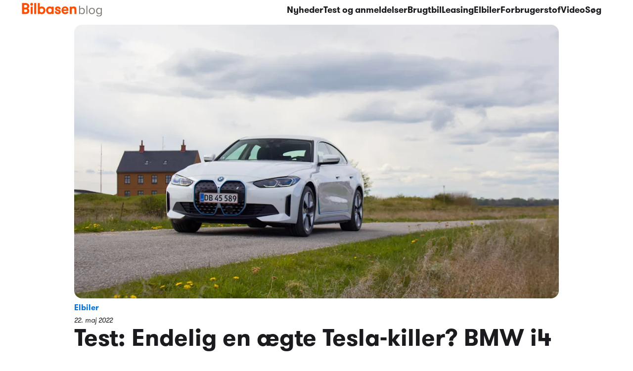

--- FILE ---
content_type: text/html; charset=utf-8
request_url: https://blog.bilbasen.dk/test-bmw-i4-edrive40-428757
body_size: 56076
content:
<!DOCTYPE html><html lang="da-DK" dir="ltr" class="__className_5bacc4 antialiased"><head><meta charSet="utf-8"/><meta name="viewport" content="width=device-width, initial-scale=1"/><link rel="preload" href="/_next/static/media/3a80864df2b3f326-s.p.otf" as="font" crossorigin="" type="font/otf"/><link rel="preload" href="/_next/static/media/42bd17fb8ab23728-s.p.otf" as="font" crossorigin="" type="font/otf"/><link rel="preload" href="/_next/static/media/4cdd58e4d02ea8fe-s.p.otf" as="font" crossorigin="" type="font/otf"/><link rel="preload" href="/_next/static/media/539006848bd5834a-s.p.otf" as="font" crossorigin="" type="font/otf"/><link rel="preload" href="/_next/static/media/6f1be72637b18633-s.p.otf" as="font" crossorigin="" type="font/otf"/><link rel="preload" href="/_next/static/media/77f023593c60608a-s.p.otf" as="font" crossorigin="" type="font/otf"/><link rel="preload" href="/_next/static/media/993deb7eb275156d-s.p.otf" as="font" crossorigin="" type="font/otf"/><link rel="preload" href="/_next/static/media/9a6943ec47af8fac-s.p.otf" as="font" crossorigin="" type="font/otf"/><link rel="preload" href="/_next/static/media/a69dac238ceecdf3-s.p.otf" as="font" crossorigin="" type="font/otf"/><link rel="preload" href="/_next/static/media/b31f68552ca91949-s.p.otf" as="font" crossorigin="" type="font/otf"/><link rel="preload" href="/_next/static/media/b32d4de87d350b10-s.p.otf" as="font" crossorigin="" type="font/otf"/><link rel="preload" href="/_next/static/media/dae10d6953aa5b7a-s.p.otf" as="font" crossorigin="" type="font/otf"/><link rel="preload" as="image" imageSrcSet="https://images.ctfassets.net/8nclzaiq1nmu/c536ca58-3da6-3dbb-a54a-f18cc64c3d99/0cc0902cbbde2b036b770b5b50d6204f/BMW-i4-eDrive40-43.jpg?fm=webp&amp;w=640&amp;q=75 640w, https://images.ctfassets.net/8nclzaiq1nmu/c536ca58-3da6-3dbb-a54a-f18cc64c3d99/0cc0902cbbde2b036b770b5b50d6204f/BMW-i4-eDrive40-43.jpg?fm=webp&amp;w=750&amp;q=75 750w, https://images.ctfassets.net/8nclzaiq1nmu/c536ca58-3da6-3dbb-a54a-f18cc64c3d99/0cc0902cbbde2b036b770b5b50d6204f/BMW-i4-eDrive40-43.jpg?fm=webp&amp;w=828&amp;q=75 828w, https://images.ctfassets.net/8nclzaiq1nmu/c536ca58-3da6-3dbb-a54a-f18cc64c3d99/0cc0902cbbde2b036b770b5b50d6204f/BMW-i4-eDrive40-43.jpg?fm=webp&amp;w=1080&amp;q=75 1080w, https://images.ctfassets.net/8nclzaiq1nmu/c536ca58-3da6-3dbb-a54a-f18cc64c3d99/0cc0902cbbde2b036b770b5b50d6204f/BMW-i4-eDrive40-43.jpg?fm=webp&amp;w=1200&amp;q=75 1200w, https://images.ctfassets.net/8nclzaiq1nmu/c536ca58-3da6-3dbb-a54a-f18cc64c3d99/0cc0902cbbde2b036b770b5b50d6204f/BMW-i4-eDrive40-43.jpg?fm=webp&amp;w=1920&amp;q=75 1920w, https://images.ctfassets.net/8nclzaiq1nmu/c536ca58-3da6-3dbb-a54a-f18cc64c3d99/0cc0902cbbde2b036b770b5b50d6204f/BMW-i4-eDrive40-43.jpg?fm=webp&amp;w=2048&amp;q=75 2048w, https://images.ctfassets.net/8nclzaiq1nmu/c536ca58-3da6-3dbb-a54a-f18cc64c3d99/0cc0902cbbde2b036b770b5b50d6204f/BMW-i4-eDrive40-43.jpg?fm=webp&amp;w=3840&amp;q=75 3840w" imageSizes="(min-width: 980px) 980px, 100vw" fetchPriority="high"/><link rel="preload" as="image" imageSrcSet="https://images.ctfassets.net/8nclzaiq1nmu/e4d473f2-2ae8-3cd7-ac4f-ed15725693c5/82f6c3830d7faf6e0552f0100fc721df/BMW-i4-eDrive40-29.jpg?fm=webp&amp;w=256&amp;q=75 256w, https://images.ctfassets.net/8nclzaiq1nmu/e4d473f2-2ae8-3cd7-ac4f-ed15725693c5/82f6c3830d7faf6e0552f0100fc721df/BMW-i4-eDrive40-29.jpg?fm=webp&amp;w=384&amp;q=75 384w, https://images.ctfassets.net/8nclzaiq1nmu/e4d473f2-2ae8-3cd7-ac4f-ed15725693c5/82f6c3830d7faf6e0552f0100fc721df/BMW-i4-eDrive40-29.jpg?fm=webp&amp;w=640&amp;q=75 640w, https://images.ctfassets.net/8nclzaiq1nmu/e4d473f2-2ae8-3cd7-ac4f-ed15725693c5/82f6c3830d7faf6e0552f0100fc721df/BMW-i4-eDrive40-29.jpg?fm=webp&amp;w=750&amp;q=75 750w, https://images.ctfassets.net/8nclzaiq1nmu/e4d473f2-2ae8-3cd7-ac4f-ed15725693c5/82f6c3830d7faf6e0552f0100fc721df/BMW-i4-eDrive40-29.jpg?fm=webp&amp;w=828&amp;q=75 828w, https://images.ctfassets.net/8nclzaiq1nmu/e4d473f2-2ae8-3cd7-ac4f-ed15725693c5/82f6c3830d7faf6e0552f0100fc721df/BMW-i4-eDrive40-29.jpg?fm=webp&amp;w=1080&amp;q=75 1080w, https://images.ctfassets.net/8nclzaiq1nmu/e4d473f2-2ae8-3cd7-ac4f-ed15725693c5/82f6c3830d7faf6e0552f0100fc721df/BMW-i4-eDrive40-29.jpg?fm=webp&amp;w=1200&amp;q=75 1200w, https://images.ctfassets.net/8nclzaiq1nmu/e4d473f2-2ae8-3cd7-ac4f-ed15725693c5/82f6c3830d7faf6e0552f0100fc721df/BMW-i4-eDrive40-29.jpg?fm=webp&amp;w=1920&amp;q=75 1920w, https://images.ctfassets.net/8nclzaiq1nmu/e4d473f2-2ae8-3cd7-ac4f-ed15725693c5/82f6c3830d7faf6e0552f0100fc721df/BMW-i4-eDrive40-29.jpg?fm=webp&amp;w=2048&amp;q=75 2048w, https://images.ctfassets.net/8nclzaiq1nmu/e4d473f2-2ae8-3cd7-ac4f-ed15725693c5/82f6c3830d7faf6e0552f0100fc721df/BMW-i4-eDrive40-29.jpg?fm=webp&amp;w=3840&amp;q=75 3840w" imageSizes="(max-width: 768px) 100vw, (max-width: 1200px) 50vw, 33vw" fetchPriority="high"/><link rel="preload" as="image" imageSrcSet="https://images.ctfassets.net/8nclzaiq1nmu/3bdd3738-fa66-3196-b6db-83c3062846df/76a1879228bf8bd689cdbfd56556167a/BMW-i4-eDrive40-19.jpg?fm=webp&amp;w=256&amp;q=75 256w, https://images.ctfassets.net/8nclzaiq1nmu/3bdd3738-fa66-3196-b6db-83c3062846df/76a1879228bf8bd689cdbfd56556167a/BMW-i4-eDrive40-19.jpg?fm=webp&amp;w=384&amp;q=75 384w, https://images.ctfassets.net/8nclzaiq1nmu/3bdd3738-fa66-3196-b6db-83c3062846df/76a1879228bf8bd689cdbfd56556167a/BMW-i4-eDrive40-19.jpg?fm=webp&amp;w=640&amp;q=75 640w, https://images.ctfassets.net/8nclzaiq1nmu/3bdd3738-fa66-3196-b6db-83c3062846df/76a1879228bf8bd689cdbfd56556167a/BMW-i4-eDrive40-19.jpg?fm=webp&amp;w=750&amp;q=75 750w, https://images.ctfassets.net/8nclzaiq1nmu/3bdd3738-fa66-3196-b6db-83c3062846df/76a1879228bf8bd689cdbfd56556167a/BMW-i4-eDrive40-19.jpg?fm=webp&amp;w=828&amp;q=75 828w, https://images.ctfassets.net/8nclzaiq1nmu/3bdd3738-fa66-3196-b6db-83c3062846df/76a1879228bf8bd689cdbfd56556167a/BMW-i4-eDrive40-19.jpg?fm=webp&amp;w=1080&amp;q=75 1080w, https://images.ctfassets.net/8nclzaiq1nmu/3bdd3738-fa66-3196-b6db-83c3062846df/76a1879228bf8bd689cdbfd56556167a/BMW-i4-eDrive40-19.jpg?fm=webp&amp;w=1200&amp;q=75 1200w, https://images.ctfassets.net/8nclzaiq1nmu/3bdd3738-fa66-3196-b6db-83c3062846df/76a1879228bf8bd689cdbfd56556167a/BMW-i4-eDrive40-19.jpg?fm=webp&amp;w=1920&amp;q=75 1920w, https://images.ctfassets.net/8nclzaiq1nmu/3bdd3738-fa66-3196-b6db-83c3062846df/76a1879228bf8bd689cdbfd56556167a/BMW-i4-eDrive40-19.jpg?fm=webp&amp;w=2048&amp;q=75 2048w, https://images.ctfassets.net/8nclzaiq1nmu/3bdd3738-fa66-3196-b6db-83c3062846df/76a1879228bf8bd689cdbfd56556167a/BMW-i4-eDrive40-19.jpg?fm=webp&amp;w=3840&amp;q=75 3840w" imageSizes="(max-width: 768px) 100vw, (max-width: 1200px) 50vw, 33vw" fetchPriority="high"/><link rel="preload" as="image" imageSrcSet="https://images.ctfassets.net/8nclzaiq1nmu/086f53a8-3fe0-3f5c-a426-fe2753ccebd1/a63dcef8e9ab36ec204e3d9417ceb068/BMW-i4-eDrive40-17.jpg?fm=webp&amp;w=256&amp;q=75 256w, https://images.ctfassets.net/8nclzaiq1nmu/086f53a8-3fe0-3f5c-a426-fe2753ccebd1/a63dcef8e9ab36ec204e3d9417ceb068/BMW-i4-eDrive40-17.jpg?fm=webp&amp;w=384&amp;q=75 384w, https://images.ctfassets.net/8nclzaiq1nmu/086f53a8-3fe0-3f5c-a426-fe2753ccebd1/a63dcef8e9ab36ec204e3d9417ceb068/BMW-i4-eDrive40-17.jpg?fm=webp&amp;w=640&amp;q=75 640w, https://images.ctfassets.net/8nclzaiq1nmu/086f53a8-3fe0-3f5c-a426-fe2753ccebd1/a63dcef8e9ab36ec204e3d9417ceb068/BMW-i4-eDrive40-17.jpg?fm=webp&amp;w=750&amp;q=75 750w, https://images.ctfassets.net/8nclzaiq1nmu/086f53a8-3fe0-3f5c-a426-fe2753ccebd1/a63dcef8e9ab36ec204e3d9417ceb068/BMW-i4-eDrive40-17.jpg?fm=webp&amp;w=828&amp;q=75 828w, https://images.ctfassets.net/8nclzaiq1nmu/086f53a8-3fe0-3f5c-a426-fe2753ccebd1/a63dcef8e9ab36ec204e3d9417ceb068/BMW-i4-eDrive40-17.jpg?fm=webp&amp;w=1080&amp;q=75 1080w, https://images.ctfassets.net/8nclzaiq1nmu/086f53a8-3fe0-3f5c-a426-fe2753ccebd1/a63dcef8e9ab36ec204e3d9417ceb068/BMW-i4-eDrive40-17.jpg?fm=webp&amp;w=1200&amp;q=75 1200w, https://images.ctfassets.net/8nclzaiq1nmu/086f53a8-3fe0-3f5c-a426-fe2753ccebd1/a63dcef8e9ab36ec204e3d9417ceb068/BMW-i4-eDrive40-17.jpg?fm=webp&amp;w=1920&amp;q=75 1920w, https://images.ctfassets.net/8nclzaiq1nmu/086f53a8-3fe0-3f5c-a426-fe2753ccebd1/a63dcef8e9ab36ec204e3d9417ceb068/BMW-i4-eDrive40-17.jpg?fm=webp&amp;w=2048&amp;q=75 2048w, https://images.ctfassets.net/8nclzaiq1nmu/086f53a8-3fe0-3f5c-a426-fe2753ccebd1/a63dcef8e9ab36ec204e3d9417ceb068/BMW-i4-eDrive40-17.jpg?fm=webp&amp;w=3840&amp;q=75 3840w" imageSizes="(max-width: 768px) 100vw, (max-width: 1200px) 50vw, 33vw" fetchPriority="high"/><link rel="preload" as="image" imageSrcSet="https://images.ctfassets.net/8nclzaiq1nmu/c4d892d4-49fb-3424-8a6d-1dcb218d5028/994f76c9741ca6938a992856d5223673/BMW-i4-eDrive40-12.jpg?fm=webp&amp;w=256&amp;q=75 256w, https://images.ctfassets.net/8nclzaiq1nmu/c4d892d4-49fb-3424-8a6d-1dcb218d5028/994f76c9741ca6938a992856d5223673/BMW-i4-eDrive40-12.jpg?fm=webp&amp;w=384&amp;q=75 384w, https://images.ctfassets.net/8nclzaiq1nmu/c4d892d4-49fb-3424-8a6d-1dcb218d5028/994f76c9741ca6938a992856d5223673/BMW-i4-eDrive40-12.jpg?fm=webp&amp;w=640&amp;q=75 640w, https://images.ctfassets.net/8nclzaiq1nmu/c4d892d4-49fb-3424-8a6d-1dcb218d5028/994f76c9741ca6938a992856d5223673/BMW-i4-eDrive40-12.jpg?fm=webp&amp;w=750&amp;q=75 750w, https://images.ctfassets.net/8nclzaiq1nmu/c4d892d4-49fb-3424-8a6d-1dcb218d5028/994f76c9741ca6938a992856d5223673/BMW-i4-eDrive40-12.jpg?fm=webp&amp;w=828&amp;q=75 828w, https://images.ctfassets.net/8nclzaiq1nmu/c4d892d4-49fb-3424-8a6d-1dcb218d5028/994f76c9741ca6938a992856d5223673/BMW-i4-eDrive40-12.jpg?fm=webp&amp;w=1080&amp;q=75 1080w, https://images.ctfassets.net/8nclzaiq1nmu/c4d892d4-49fb-3424-8a6d-1dcb218d5028/994f76c9741ca6938a992856d5223673/BMW-i4-eDrive40-12.jpg?fm=webp&amp;w=1200&amp;q=75 1200w, https://images.ctfassets.net/8nclzaiq1nmu/c4d892d4-49fb-3424-8a6d-1dcb218d5028/994f76c9741ca6938a992856d5223673/BMW-i4-eDrive40-12.jpg?fm=webp&amp;w=1920&amp;q=75 1920w, https://images.ctfassets.net/8nclzaiq1nmu/c4d892d4-49fb-3424-8a6d-1dcb218d5028/994f76c9741ca6938a992856d5223673/BMW-i4-eDrive40-12.jpg?fm=webp&amp;w=2048&amp;q=75 2048w, https://images.ctfassets.net/8nclzaiq1nmu/c4d892d4-49fb-3424-8a6d-1dcb218d5028/994f76c9741ca6938a992856d5223673/BMW-i4-eDrive40-12.jpg?fm=webp&amp;w=3840&amp;q=75 3840w" imageSizes="(max-width: 768px) 100vw, (max-width: 1200px) 50vw, 33vw" fetchPriority="high"/><link rel="preload" as="image" imageSrcSet="https://images.ctfassets.net/8nclzaiq1nmu/e6724cad-1360-3b17-bcb8-8d2479c56400/fb95e51c49f2ab44eabf02ab48843238/BMW-i4-eDrive40-13.jpg?fm=webp&amp;w=256&amp;q=75 256w, https://images.ctfassets.net/8nclzaiq1nmu/e6724cad-1360-3b17-bcb8-8d2479c56400/fb95e51c49f2ab44eabf02ab48843238/BMW-i4-eDrive40-13.jpg?fm=webp&amp;w=384&amp;q=75 384w, https://images.ctfassets.net/8nclzaiq1nmu/e6724cad-1360-3b17-bcb8-8d2479c56400/fb95e51c49f2ab44eabf02ab48843238/BMW-i4-eDrive40-13.jpg?fm=webp&amp;w=640&amp;q=75 640w, https://images.ctfassets.net/8nclzaiq1nmu/e6724cad-1360-3b17-bcb8-8d2479c56400/fb95e51c49f2ab44eabf02ab48843238/BMW-i4-eDrive40-13.jpg?fm=webp&amp;w=750&amp;q=75 750w, https://images.ctfassets.net/8nclzaiq1nmu/e6724cad-1360-3b17-bcb8-8d2479c56400/fb95e51c49f2ab44eabf02ab48843238/BMW-i4-eDrive40-13.jpg?fm=webp&amp;w=828&amp;q=75 828w, https://images.ctfassets.net/8nclzaiq1nmu/e6724cad-1360-3b17-bcb8-8d2479c56400/fb95e51c49f2ab44eabf02ab48843238/BMW-i4-eDrive40-13.jpg?fm=webp&amp;w=1080&amp;q=75 1080w, https://images.ctfassets.net/8nclzaiq1nmu/e6724cad-1360-3b17-bcb8-8d2479c56400/fb95e51c49f2ab44eabf02ab48843238/BMW-i4-eDrive40-13.jpg?fm=webp&amp;w=1200&amp;q=75 1200w, https://images.ctfassets.net/8nclzaiq1nmu/e6724cad-1360-3b17-bcb8-8d2479c56400/fb95e51c49f2ab44eabf02ab48843238/BMW-i4-eDrive40-13.jpg?fm=webp&amp;w=1920&amp;q=75 1920w, https://images.ctfassets.net/8nclzaiq1nmu/e6724cad-1360-3b17-bcb8-8d2479c56400/fb95e51c49f2ab44eabf02ab48843238/BMW-i4-eDrive40-13.jpg?fm=webp&amp;w=2048&amp;q=75 2048w, https://images.ctfassets.net/8nclzaiq1nmu/e6724cad-1360-3b17-bcb8-8d2479c56400/fb95e51c49f2ab44eabf02ab48843238/BMW-i4-eDrive40-13.jpg?fm=webp&amp;w=3840&amp;q=75 3840w" imageSizes="(max-width: 768px) 100vw, (max-width: 1200px) 50vw, 33vw" fetchPriority="high"/><link rel="preload" as="image" imageSrcSet="https://images.ctfassets.net/8nclzaiq1nmu/41c5918f-8e14-3469-8a5d-8ce2eebfc391/6b5dc120b831c79f9135b286ad2b6d12/BMW-i4-eDrive40-14.jpg?fm=webp&amp;w=256&amp;q=75 256w, https://images.ctfassets.net/8nclzaiq1nmu/41c5918f-8e14-3469-8a5d-8ce2eebfc391/6b5dc120b831c79f9135b286ad2b6d12/BMW-i4-eDrive40-14.jpg?fm=webp&amp;w=384&amp;q=75 384w, https://images.ctfassets.net/8nclzaiq1nmu/41c5918f-8e14-3469-8a5d-8ce2eebfc391/6b5dc120b831c79f9135b286ad2b6d12/BMW-i4-eDrive40-14.jpg?fm=webp&amp;w=640&amp;q=75 640w, https://images.ctfassets.net/8nclzaiq1nmu/41c5918f-8e14-3469-8a5d-8ce2eebfc391/6b5dc120b831c79f9135b286ad2b6d12/BMW-i4-eDrive40-14.jpg?fm=webp&amp;w=750&amp;q=75 750w, https://images.ctfassets.net/8nclzaiq1nmu/41c5918f-8e14-3469-8a5d-8ce2eebfc391/6b5dc120b831c79f9135b286ad2b6d12/BMW-i4-eDrive40-14.jpg?fm=webp&amp;w=828&amp;q=75 828w, https://images.ctfassets.net/8nclzaiq1nmu/41c5918f-8e14-3469-8a5d-8ce2eebfc391/6b5dc120b831c79f9135b286ad2b6d12/BMW-i4-eDrive40-14.jpg?fm=webp&amp;w=1080&amp;q=75 1080w, https://images.ctfassets.net/8nclzaiq1nmu/41c5918f-8e14-3469-8a5d-8ce2eebfc391/6b5dc120b831c79f9135b286ad2b6d12/BMW-i4-eDrive40-14.jpg?fm=webp&amp;w=1200&amp;q=75 1200w, https://images.ctfassets.net/8nclzaiq1nmu/41c5918f-8e14-3469-8a5d-8ce2eebfc391/6b5dc120b831c79f9135b286ad2b6d12/BMW-i4-eDrive40-14.jpg?fm=webp&amp;w=1920&amp;q=75 1920w, https://images.ctfassets.net/8nclzaiq1nmu/41c5918f-8e14-3469-8a5d-8ce2eebfc391/6b5dc120b831c79f9135b286ad2b6d12/BMW-i4-eDrive40-14.jpg?fm=webp&amp;w=2048&amp;q=75 2048w, https://images.ctfassets.net/8nclzaiq1nmu/41c5918f-8e14-3469-8a5d-8ce2eebfc391/6b5dc120b831c79f9135b286ad2b6d12/BMW-i4-eDrive40-14.jpg?fm=webp&amp;w=3840&amp;q=75 3840w" imageSizes="(max-width: 768px) 100vw, (max-width: 1200px) 50vw, 33vw" fetchPriority="high"/><link rel="preload" as="image" imageSrcSet="https://images.ctfassets.net/8nclzaiq1nmu/dff520d1-e989-313b-8d5c-f29b7217f574/233aac06f6eec689b7e06ea0ed298ce5/BMW-i4-eDrive40-10.jpg?fm=webp&amp;w=256&amp;q=75 256w, https://images.ctfassets.net/8nclzaiq1nmu/dff520d1-e989-313b-8d5c-f29b7217f574/233aac06f6eec689b7e06ea0ed298ce5/BMW-i4-eDrive40-10.jpg?fm=webp&amp;w=384&amp;q=75 384w, https://images.ctfassets.net/8nclzaiq1nmu/dff520d1-e989-313b-8d5c-f29b7217f574/233aac06f6eec689b7e06ea0ed298ce5/BMW-i4-eDrive40-10.jpg?fm=webp&amp;w=640&amp;q=75 640w, https://images.ctfassets.net/8nclzaiq1nmu/dff520d1-e989-313b-8d5c-f29b7217f574/233aac06f6eec689b7e06ea0ed298ce5/BMW-i4-eDrive40-10.jpg?fm=webp&amp;w=750&amp;q=75 750w, https://images.ctfassets.net/8nclzaiq1nmu/dff520d1-e989-313b-8d5c-f29b7217f574/233aac06f6eec689b7e06ea0ed298ce5/BMW-i4-eDrive40-10.jpg?fm=webp&amp;w=828&amp;q=75 828w, https://images.ctfassets.net/8nclzaiq1nmu/dff520d1-e989-313b-8d5c-f29b7217f574/233aac06f6eec689b7e06ea0ed298ce5/BMW-i4-eDrive40-10.jpg?fm=webp&amp;w=1080&amp;q=75 1080w, https://images.ctfassets.net/8nclzaiq1nmu/dff520d1-e989-313b-8d5c-f29b7217f574/233aac06f6eec689b7e06ea0ed298ce5/BMW-i4-eDrive40-10.jpg?fm=webp&amp;w=1200&amp;q=75 1200w, https://images.ctfassets.net/8nclzaiq1nmu/dff520d1-e989-313b-8d5c-f29b7217f574/233aac06f6eec689b7e06ea0ed298ce5/BMW-i4-eDrive40-10.jpg?fm=webp&amp;w=1920&amp;q=75 1920w, https://images.ctfassets.net/8nclzaiq1nmu/dff520d1-e989-313b-8d5c-f29b7217f574/233aac06f6eec689b7e06ea0ed298ce5/BMW-i4-eDrive40-10.jpg?fm=webp&amp;w=2048&amp;q=75 2048w, https://images.ctfassets.net/8nclzaiq1nmu/dff520d1-e989-313b-8d5c-f29b7217f574/233aac06f6eec689b7e06ea0ed298ce5/BMW-i4-eDrive40-10.jpg?fm=webp&amp;w=3840&amp;q=75 3840w" imageSizes="(max-width: 768px) 100vw, (max-width: 1200px) 50vw, 33vw" fetchPriority="high"/><link rel="preload" as="image" imageSrcSet="https://images.ctfassets.net/8nclzaiq1nmu/d65e196c-b91e-34fa-8d9e-52a8ded140ba/7bd770743105b96010021e2a7ca14c79/BMW-i4-eDrive40-16.jpg?fm=webp&amp;w=256&amp;q=75 256w, https://images.ctfassets.net/8nclzaiq1nmu/d65e196c-b91e-34fa-8d9e-52a8ded140ba/7bd770743105b96010021e2a7ca14c79/BMW-i4-eDrive40-16.jpg?fm=webp&amp;w=384&amp;q=75 384w, https://images.ctfassets.net/8nclzaiq1nmu/d65e196c-b91e-34fa-8d9e-52a8ded140ba/7bd770743105b96010021e2a7ca14c79/BMW-i4-eDrive40-16.jpg?fm=webp&amp;w=640&amp;q=75 640w, https://images.ctfassets.net/8nclzaiq1nmu/d65e196c-b91e-34fa-8d9e-52a8ded140ba/7bd770743105b96010021e2a7ca14c79/BMW-i4-eDrive40-16.jpg?fm=webp&amp;w=750&amp;q=75 750w, https://images.ctfassets.net/8nclzaiq1nmu/d65e196c-b91e-34fa-8d9e-52a8ded140ba/7bd770743105b96010021e2a7ca14c79/BMW-i4-eDrive40-16.jpg?fm=webp&amp;w=828&amp;q=75 828w, https://images.ctfassets.net/8nclzaiq1nmu/d65e196c-b91e-34fa-8d9e-52a8ded140ba/7bd770743105b96010021e2a7ca14c79/BMW-i4-eDrive40-16.jpg?fm=webp&amp;w=1080&amp;q=75 1080w, https://images.ctfassets.net/8nclzaiq1nmu/d65e196c-b91e-34fa-8d9e-52a8ded140ba/7bd770743105b96010021e2a7ca14c79/BMW-i4-eDrive40-16.jpg?fm=webp&amp;w=1200&amp;q=75 1200w, https://images.ctfassets.net/8nclzaiq1nmu/d65e196c-b91e-34fa-8d9e-52a8ded140ba/7bd770743105b96010021e2a7ca14c79/BMW-i4-eDrive40-16.jpg?fm=webp&amp;w=1920&amp;q=75 1920w, https://images.ctfassets.net/8nclzaiq1nmu/d65e196c-b91e-34fa-8d9e-52a8ded140ba/7bd770743105b96010021e2a7ca14c79/BMW-i4-eDrive40-16.jpg?fm=webp&amp;w=2048&amp;q=75 2048w, https://images.ctfassets.net/8nclzaiq1nmu/d65e196c-b91e-34fa-8d9e-52a8ded140ba/7bd770743105b96010021e2a7ca14c79/BMW-i4-eDrive40-16.jpg?fm=webp&amp;w=3840&amp;q=75 3840w" imageSizes="(max-width: 768px) 100vw, (max-width: 1200px) 50vw, 33vw" fetchPriority="high"/><link rel="preload" as="image" imageSrcSet="https://images.ctfassets.net/8nclzaiq1nmu/62bb6fcd-6672-34da-8dc3-f076cd81111e/da5267acc3240eed07055e8a719983fd/BMW-i4-eDrive40-03.jpg?fm=webp&amp;w=256&amp;q=75 256w, https://images.ctfassets.net/8nclzaiq1nmu/62bb6fcd-6672-34da-8dc3-f076cd81111e/da5267acc3240eed07055e8a719983fd/BMW-i4-eDrive40-03.jpg?fm=webp&amp;w=384&amp;q=75 384w, https://images.ctfassets.net/8nclzaiq1nmu/62bb6fcd-6672-34da-8dc3-f076cd81111e/da5267acc3240eed07055e8a719983fd/BMW-i4-eDrive40-03.jpg?fm=webp&amp;w=640&amp;q=75 640w, https://images.ctfassets.net/8nclzaiq1nmu/62bb6fcd-6672-34da-8dc3-f076cd81111e/da5267acc3240eed07055e8a719983fd/BMW-i4-eDrive40-03.jpg?fm=webp&amp;w=750&amp;q=75 750w, https://images.ctfassets.net/8nclzaiq1nmu/62bb6fcd-6672-34da-8dc3-f076cd81111e/da5267acc3240eed07055e8a719983fd/BMW-i4-eDrive40-03.jpg?fm=webp&amp;w=828&amp;q=75 828w, https://images.ctfassets.net/8nclzaiq1nmu/62bb6fcd-6672-34da-8dc3-f076cd81111e/da5267acc3240eed07055e8a719983fd/BMW-i4-eDrive40-03.jpg?fm=webp&amp;w=1080&amp;q=75 1080w, https://images.ctfassets.net/8nclzaiq1nmu/62bb6fcd-6672-34da-8dc3-f076cd81111e/da5267acc3240eed07055e8a719983fd/BMW-i4-eDrive40-03.jpg?fm=webp&amp;w=1200&amp;q=75 1200w, https://images.ctfassets.net/8nclzaiq1nmu/62bb6fcd-6672-34da-8dc3-f076cd81111e/da5267acc3240eed07055e8a719983fd/BMW-i4-eDrive40-03.jpg?fm=webp&amp;w=1920&amp;q=75 1920w, https://images.ctfassets.net/8nclzaiq1nmu/62bb6fcd-6672-34da-8dc3-f076cd81111e/da5267acc3240eed07055e8a719983fd/BMW-i4-eDrive40-03.jpg?fm=webp&amp;w=2048&amp;q=75 2048w, https://images.ctfassets.net/8nclzaiq1nmu/62bb6fcd-6672-34da-8dc3-f076cd81111e/da5267acc3240eed07055e8a719983fd/BMW-i4-eDrive40-03.jpg?fm=webp&amp;w=3840&amp;q=75 3840w" imageSizes="(max-width: 768px) 100vw, (max-width: 1200px) 50vw, 33vw" fetchPriority="high"/><link rel="preload" as="image" imageSrcSet="https://images.ctfassets.net/8nclzaiq1nmu/7b3395e5-416a-3af6-b9ab-306ef5763c39/10dcb5aa7524e25fff3d4d7f5236fade/BMW-i4-eDrive40-32.jpg?fm=webp&amp;w=256&amp;q=75 256w, https://images.ctfassets.net/8nclzaiq1nmu/7b3395e5-416a-3af6-b9ab-306ef5763c39/10dcb5aa7524e25fff3d4d7f5236fade/BMW-i4-eDrive40-32.jpg?fm=webp&amp;w=384&amp;q=75 384w, https://images.ctfassets.net/8nclzaiq1nmu/7b3395e5-416a-3af6-b9ab-306ef5763c39/10dcb5aa7524e25fff3d4d7f5236fade/BMW-i4-eDrive40-32.jpg?fm=webp&amp;w=640&amp;q=75 640w, https://images.ctfassets.net/8nclzaiq1nmu/7b3395e5-416a-3af6-b9ab-306ef5763c39/10dcb5aa7524e25fff3d4d7f5236fade/BMW-i4-eDrive40-32.jpg?fm=webp&amp;w=750&amp;q=75 750w, https://images.ctfassets.net/8nclzaiq1nmu/7b3395e5-416a-3af6-b9ab-306ef5763c39/10dcb5aa7524e25fff3d4d7f5236fade/BMW-i4-eDrive40-32.jpg?fm=webp&amp;w=828&amp;q=75 828w, https://images.ctfassets.net/8nclzaiq1nmu/7b3395e5-416a-3af6-b9ab-306ef5763c39/10dcb5aa7524e25fff3d4d7f5236fade/BMW-i4-eDrive40-32.jpg?fm=webp&amp;w=1080&amp;q=75 1080w, https://images.ctfassets.net/8nclzaiq1nmu/7b3395e5-416a-3af6-b9ab-306ef5763c39/10dcb5aa7524e25fff3d4d7f5236fade/BMW-i4-eDrive40-32.jpg?fm=webp&amp;w=1200&amp;q=75 1200w, https://images.ctfassets.net/8nclzaiq1nmu/7b3395e5-416a-3af6-b9ab-306ef5763c39/10dcb5aa7524e25fff3d4d7f5236fade/BMW-i4-eDrive40-32.jpg?fm=webp&amp;w=1920&amp;q=75 1920w, https://images.ctfassets.net/8nclzaiq1nmu/7b3395e5-416a-3af6-b9ab-306ef5763c39/10dcb5aa7524e25fff3d4d7f5236fade/BMW-i4-eDrive40-32.jpg?fm=webp&amp;w=2048&amp;q=75 2048w, https://images.ctfassets.net/8nclzaiq1nmu/7b3395e5-416a-3af6-b9ab-306ef5763c39/10dcb5aa7524e25fff3d4d7f5236fade/BMW-i4-eDrive40-32.jpg?fm=webp&amp;w=3840&amp;q=75 3840w" imageSizes="(max-width: 768px) 100vw, (max-width: 1200px) 50vw, 33vw" fetchPriority="high"/><link rel="preload" as="image" imageSrcSet="https://images.ctfassets.net/8nclzaiq1nmu/4ecf9c22-aead-3ac7-83d2-2262b1436c2b/7285ceb62b45d64fbdf79d648afd3aba/BMW-i4-eDrive40-06.jpg?fm=webp&amp;w=256&amp;q=75 256w, https://images.ctfassets.net/8nclzaiq1nmu/4ecf9c22-aead-3ac7-83d2-2262b1436c2b/7285ceb62b45d64fbdf79d648afd3aba/BMW-i4-eDrive40-06.jpg?fm=webp&amp;w=384&amp;q=75 384w, https://images.ctfassets.net/8nclzaiq1nmu/4ecf9c22-aead-3ac7-83d2-2262b1436c2b/7285ceb62b45d64fbdf79d648afd3aba/BMW-i4-eDrive40-06.jpg?fm=webp&amp;w=640&amp;q=75 640w, https://images.ctfassets.net/8nclzaiq1nmu/4ecf9c22-aead-3ac7-83d2-2262b1436c2b/7285ceb62b45d64fbdf79d648afd3aba/BMW-i4-eDrive40-06.jpg?fm=webp&amp;w=750&amp;q=75 750w, https://images.ctfassets.net/8nclzaiq1nmu/4ecf9c22-aead-3ac7-83d2-2262b1436c2b/7285ceb62b45d64fbdf79d648afd3aba/BMW-i4-eDrive40-06.jpg?fm=webp&amp;w=828&amp;q=75 828w, https://images.ctfassets.net/8nclzaiq1nmu/4ecf9c22-aead-3ac7-83d2-2262b1436c2b/7285ceb62b45d64fbdf79d648afd3aba/BMW-i4-eDrive40-06.jpg?fm=webp&amp;w=1080&amp;q=75 1080w, https://images.ctfassets.net/8nclzaiq1nmu/4ecf9c22-aead-3ac7-83d2-2262b1436c2b/7285ceb62b45d64fbdf79d648afd3aba/BMW-i4-eDrive40-06.jpg?fm=webp&amp;w=1200&amp;q=75 1200w, https://images.ctfassets.net/8nclzaiq1nmu/4ecf9c22-aead-3ac7-83d2-2262b1436c2b/7285ceb62b45d64fbdf79d648afd3aba/BMW-i4-eDrive40-06.jpg?fm=webp&amp;w=1920&amp;q=75 1920w, https://images.ctfassets.net/8nclzaiq1nmu/4ecf9c22-aead-3ac7-83d2-2262b1436c2b/7285ceb62b45d64fbdf79d648afd3aba/BMW-i4-eDrive40-06.jpg?fm=webp&amp;w=2048&amp;q=75 2048w, https://images.ctfassets.net/8nclzaiq1nmu/4ecf9c22-aead-3ac7-83d2-2262b1436c2b/7285ceb62b45d64fbdf79d648afd3aba/BMW-i4-eDrive40-06.jpg?fm=webp&amp;w=3840&amp;q=75 3840w" imageSizes="(max-width: 768px) 100vw, (max-width: 1200px) 50vw, 33vw" fetchPriority="high"/><link rel="preload" as="image" imageSrcSet="https://images.ctfassets.net/8nclzaiq1nmu/720a2b95-6af8-37b3-a16c-78caa0fb8231/9ace156dae6681fdd212ada265ea63f5/BMW-i4-eDrive40-02.jpg?fm=webp&amp;w=256&amp;q=75 256w, https://images.ctfassets.net/8nclzaiq1nmu/720a2b95-6af8-37b3-a16c-78caa0fb8231/9ace156dae6681fdd212ada265ea63f5/BMW-i4-eDrive40-02.jpg?fm=webp&amp;w=384&amp;q=75 384w, https://images.ctfassets.net/8nclzaiq1nmu/720a2b95-6af8-37b3-a16c-78caa0fb8231/9ace156dae6681fdd212ada265ea63f5/BMW-i4-eDrive40-02.jpg?fm=webp&amp;w=640&amp;q=75 640w, https://images.ctfassets.net/8nclzaiq1nmu/720a2b95-6af8-37b3-a16c-78caa0fb8231/9ace156dae6681fdd212ada265ea63f5/BMW-i4-eDrive40-02.jpg?fm=webp&amp;w=750&amp;q=75 750w, https://images.ctfassets.net/8nclzaiq1nmu/720a2b95-6af8-37b3-a16c-78caa0fb8231/9ace156dae6681fdd212ada265ea63f5/BMW-i4-eDrive40-02.jpg?fm=webp&amp;w=828&amp;q=75 828w, https://images.ctfassets.net/8nclzaiq1nmu/720a2b95-6af8-37b3-a16c-78caa0fb8231/9ace156dae6681fdd212ada265ea63f5/BMW-i4-eDrive40-02.jpg?fm=webp&amp;w=1080&amp;q=75 1080w, https://images.ctfassets.net/8nclzaiq1nmu/720a2b95-6af8-37b3-a16c-78caa0fb8231/9ace156dae6681fdd212ada265ea63f5/BMW-i4-eDrive40-02.jpg?fm=webp&amp;w=1200&amp;q=75 1200w, https://images.ctfassets.net/8nclzaiq1nmu/720a2b95-6af8-37b3-a16c-78caa0fb8231/9ace156dae6681fdd212ada265ea63f5/BMW-i4-eDrive40-02.jpg?fm=webp&amp;w=1920&amp;q=75 1920w, https://images.ctfassets.net/8nclzaiq1nmu/720a2b95-6af8-37b3-a16c-78caa0fb8231/9ace156dae6681fdd212ada265ea63f5/BMW-i4-eDrive40-02.jpg?fm=webp&amp;w=2048&amp;q=75 2048w, https://images.ctfassets.net/8nclzaiq1nmu/720a2b95-6af8-37b3-a16c-78caa0fb8231/9ace156dae6681fdd212ada265ea63f5/BMW-i4-eDrive40-02.jpg?fm=webp&amp;w=3840&amp;q=75 3840w" imageSizes="(max-width: 768px) 100vw, (max-width: 1200px) 50vw, 33vw" fetchPriority="high"/><link rel="preload" as="image" imageSrcSet="https://images.ctfassets.net/8nclzaiq1nmu/a439bfce-1230-3645-8b7c-a27c10cadd6f/291e6fa9b449ea62f09d607094e729d9/BMW-i4-eDrive40-37.jpg?fm=webp&amp;w=256&amp;q=75 256w, https://images.ctfassets.net/8nclzaiq1nmu/a439bfce-1230-3645-8b7c-a27c10cadd6f/291e6fa9b449ea62f09d607094e729d9/BMW-i4-eDrive40-37.jpg?fm=webp&amp;w=384&amp;q=75 384w, https://images.ctfassets.net/8nclzaiq1nmu/a439bfce-1230-3645-8b7c-a27c10cadd6f/291e6fa9b449ea62f09d607094e729d9/BMW-i4-eDrive40-37.jpg?fm=webp&amp;w=640&amp;q=75 640w, https://images.ctfassets.net/8nclzaiq1nmu/a439bfce-1230-3645-8b7c-a27c10cadd6f/291e6fa9b449ea62f09d607094e729d9/BMW-i4-eDrive40-37.jpg?fm=webp&amp;w=750&amp;q=75 750w, https://images.ctfassets.net/8nclzaiq1nmu/a439bfce-1230-3645-8b7c-a27c10cadd6f/291e6fa9b449ea62f09d607094e729d9/BMW-i4-eDrive40-37.jpg?fm=webp&amp;w=828&amp;q=75 828w, https://images.ctfassets.net/8nclzaiq1nmu/a439bfce-1230-3645-8b7c-a27c10cadd6f/291e6fa9b449ea62f09d607094e729d9/BMW-i4-eDrive40-37.jpg?fm=webp&amp;w=1080&amp;q=75 1080w, https://images.ctfassets.net/8nclzaiq1nmu/a439bfce-1230-3645-8b7c-a27c10cadd6f/291e6fa9b449ea62f09d607094e729d9/BMW-i4-eDrive40-37.jpg?fm=webp&amp;w=1200&amp;q=75 1200w, https://images.ctfassets.net/8nclzaiq1nmu/a439bfce-1230-3645-8b7c-a27c10cadd6f/291e6fa9b449ea62f09d607094e729d9/BMW-i4-eDrive40-37.jpg?fm=webp&amp;w=1920&amp;q=75 1920w, https://images.ctfassets.net/8nclzaiq1nmu/a439bfce-1230-3645-8b7c-a27c10cadd6f/291e6fa9b449ea62f09d607094e729d9/BMW-i4-eDrive40-37.jpg?fm=webp&amp;w=2048&amp;q=75 2048w, https://images.ctfassets.net/8nclzaiq1nmu/a439bfce-1230-3645-8b7c-a27c10cadd6f/291e6fa9b449ea62f09d607094e729d9/BMW-i4-eDrive40-37.jpg?fm=webp&amp;w=3840&amp;q=75 3840w" imageSizes="(max-width: 768px) 100vw, (max-width: 1200px) 50vw, 33vw" fetchPriority="high"/><link rel="preload" as="image" imageSrcSet="https://images.ctfassets.net/8nclzaiq1nmu/43fc65c1-16aa-3971-a774-51a33257e494/37686362797964f8e56612c6dd1eabbe/BMW-i4-eDrive40-36.jpg?fm=webp&amp;w=256&amp;q=75 256w, https://images.ctfassets.net/8nclzaiq1nmu/43fc65c1-16aa-3971-a774-51a33257e494/37686362797964f8e56612c6dd1eabbe/BMW-i4-eDrive40-36.jpg?fm=webp&amp;w=384&amp;q=75 384w, https://images.ctfassets.net/8nclzaiq1nmu/43fc65c1-16aa-3971-a774-51a33257e494/37686362797964f8e56612c6dd1eabbe/BMW-i4-eDrive40-36.jpg?fm=webp&amp;w=640&amp;q=75 640w, https://images.ctfassets.net/8nclzaiq1nmu/43fc65c1-16aa-3971-a774-51a33257e494/37686362797964f8e56612c6dd1eabbe/BMW-i4-eDrive40-36.jpg?fm=webp&amp;w=750&amp;q=75 750w, https://images.ctfassets.net/8nclzaiq1nmu/43fc65c1-16aa-3971-a774-51a33257e494/37686362797964f8e56612c6dd1eabbe/BMW-i4-eDrive40-36.jpg?fm=webp&amp;w=828&amp;q=75 828w, https://images.ctfassets.net/8nclzaiq1nmu/43fc65c1-16aa-3971-a774-51a33257e494/37686362797964f8e56612c6dd1eabbe/BMW-i4-eDrive40-36.jpg?fm=webp&amp;w=1080&amp;q=75 1080w, https://images.ctfassets.net/8nclzaiq1nmu/43fc65c1-16aa-3971-a774-51a33257e494/37686362797964f8e56612c6dd1eabbe/BMW-i4-eDrive40-36.jpg?fm=webp&amp;w=1200&amp;q=75 1200w, https://images.ctfassets.net/8nclzaiq1nmu/43fc65c1-16aa-3971-a774-51a33257e494/37686362797964f8e56612c6dd1eabbe/BMW-i4-eDrive40-36.jpg?fm=webp&amp;w=1920&amp;q=75 1920w, https://images.ctfassets.net/8nclzaiq1nmu/43fc65c1-16aa-3971-a774-51a33257e494/37686362797964f8e56612c6dd1eabbe/BMW-i4-eDrive40-36.jpg?fm=webp&amp;w=2048&amp;q=75 2048w, https://images.ctfassets.net/8nclzaiq1nmu/43fc65c1-16aa-3971-a774-51a33257e494/37686362797964f8e56612c6dd1eabbe/BMW-i4-eDrive40-36.jpg?fm=webp&amp;w=3840&amp;q=75 3840w" imageSizes="(max-width: 768px) 100vw, (max-width: 1200px) 50vw, 33vw" fetchPriority="high"/><link rel="preload" as="image" imageSrcSet="https://images.ctfassets.net/8nclzaiq1nmu/36b46f75-581c-3ea4-9f06-c728b15dd925/3379c3ef4c24feb55510ae86570b268e/BMW-i4-eDrive40-35.jpg?fm=webp&amp;w=256&amp;q=75 256w, https://images.ctfassets.net/8nclzaiq1nmu/36b46f75-581c-3ea4-9f06-c728b15dd925/3379c3ef4c24feb55510ae86570b268e/BMW-i4-eDrive40-35.jpg?fm=webp&amp;w=384&amp;q=75 384w, https://images.ctfassets.net/8nclzaiq1nmu/36b46f75-581c-3ea4-9f06-c728b15dd925/3379c3ef4c24feb55510ae86570b268e/BMW-i4-eDrive40-35.jpg?fm=webp&amp;w=640&amp;q=75 640w, https://images.ctfassets.net/8nclzaiq1nmu/36b46f75-581c-3ea4-9f06-c728b15dd925/3379c3ef4c24feb55510ae86570b268e/BMW-i4-eDrive40-35.jpg?fm=webp&amp;w=750&amp;q=75 750w, https://images.ctfassets.net/8nclzaiq1nmu/36b46f75-581c-3ea4-9f06-c728b15dd925/3379c3ef4c24feb55510ae86570b268e/BMW-i4-eDrive40-35.jpg?fm=webp&amp;w=828&amp;q=75 828w, https://images.ctfassets.net/8nclzaiq1nmu/36b46f75-581c-3ea4-9f06-c728b15dd925/3379c3ef4c24feb55510ae86570b268e/BMW-i4-eDrive40-35.jpg?fm=webp&amp;w=1080&amp;q=75 1080w, https://images.ctfassets.net/8nclzaiq1nmu/36b46f75-581c-3ea4-9f06-c728b15dd925/3379c3ef4c24feb55510ae86570b268e/BMW-i4-eDrive40-35.jpg?fm=webp&amp;w=1200&amp;q=75 1200w, https://images.ctfassets.net/8nclzaiq1nmu/36b46f75-581c-3ea4-9f06-c728b15dd925/3379c3ef4c24feb55510ae86570b268e/BMW-i4-eDrive40-35.jpg?fm=webp&amp;w=1920&amp;q=75 1920w, https://images.ctfassets.net/8nclzaiq1nmu/36b46f75-581c-3ea4-9f06-c728b15dd925/3379c3ef4c24feb55510ae86570b268e/BMW-i4-eDrive40-35.jpg?fm=webp&amp;w=2048&amp;q=75 2048w, https://images.ctfassets.net/8nclzaiq1nmu/36b46f75-581c-3ea4-9f06-c728b15dd925/3379c3ef4c24feb55510ae86570b268e/BMW-i4-eDrive40-35.jpg?fm=webp&amp;w=3840&amp;q=75 3840w" imageSizes="(max-width: 768px) 100vw, (max-width: 1200px) 50vw, 33vw" fetchPriority="high"/><link rel="preload" as="image" imageSrcSet="https://images.ctfassets.net/8nclzaiq1nmu/7bc88f0a-46c7-359d-a837-8f8a4933ec75/62a1ec3904fb972faef912cf188a674d/BMW-i4-eDrive40-21.jpg?fm=webp&amp;w=256&amp;q=75 256w, https://images.ctfassets.net/8nclzaiq1nmu/7bc88f0a-46c7-359d-a837-8f8a4933ec75/62a1ec3904fb972faef912cf188a674d/BMW-i4-eDrive40-21.jpg?fm=webp&amp;w=384&amp;q=75 384w, https://images.ctfassets.net/8nclzaiq1nmu/7bc88f0a-46c7-359d-a837-8f8a4933ec75/62a1ec3904fb972faef912cf188a674d/BMW-i4-eDrive40-21.jpg?fm=webp&amp;w=640&amp;q=75 640w, https://images.ctfassets.net/8nclzaiq1nmu/7bc88f0a-46c7-359d-a837-8f8a4933ec75/62a1ec3904fb972faef912cf188a674d/BMW-i4-eDrive40-21.jpg?fm=webp&amp;w=750&amp;q=75 750w, https://images.ctfassets.net/8nclzaiq1nmu/7bc88f0a-46c7-359d-a837-8f8a4933ec75/62a1ec3904fb972faef912cf188a674d/BMW-i4-eDrive40-21.jpg?fm=webp&amp;w=828&amp;q=75 828w, https://images.ctfassets.net/8nclzaiq1nmu/7bc88f0a-46c7-359d-a837-8f8a4933ec75/62a1ec3904fb972faef912cf188a674d/BMW-i4-eDrive40-21.jpg?fm=webp&amp;w=1080&amp;q=75 1080w, https://images.ctfassets.net/8nclzaiq1nmu/7bc88f0a-46c7-359d-a837-8f8a4933ec75/62a1ec3904fb972faef912cf188a674d/BMW-i4-eDrive40-21.jpg?fm=webp&amp;w=1200&amp;q=75 1200w, https://images.ctfassets.net/8nclzaiq1nmu/7bc88f0a-46c7-359d-a837-8f8a4933ec75/62a1ec3904fb972faef912cf188a674d/BMW-i4-eDrive40-21.jpg?fm=webp&amp;w=1920&amp;q=75 1920w, https://images.ctfassets.net/8nclzaiq1nmu/7bc88f0a-46c7-359d-a837-8f8a4933ec75/62a1ec3904fb972faef912cf188a674d/BMW-i4-eDrive40-21.jpg?fm=webp&amp;w=2048&amp;q=75 2048w, https://images.ctfassets.net/8nclzaiq1nmu/7bc88f0a-46c7-359d-a837-8f8a4933ec75/62a1ec3904fb972faef912cf188a674d/BMW-i4-eDrive40-21.jpg?fm=webp&amp;w=3840&amp;q=75 3840w" imageSizes="(max-width: 768px) 100vw, (max-width: 1200px) 50vw, 33vw" fetchPriority="high"/><link rel="preload" as="image" imageSrcSet="https://images.ctfassets.net/8nclzaiq1nmu/4ec24601-dc23-32b4-ae6c-8bbb6f58069b/facb0690b17342870bb3b4da990b9011/BMW-i4-eDrive40-20.jpg?fm=webp&amp;w=256&amp;q=75 256w, https://images.ctfassets.net/8nclzaiq1nmu/4ec24601-dc23-32b4-ae6c-8bbb6f58069b/facb0690b17342870bb3b4da990b9011/BMW-i4-eDrive40-20.jpg?fm=webp&amp;w=384&amp;q=75 384w, https://images.ctfassets.net/8nclzaiq1nmu/4ec24601-dc23-32b4-ae6c-8bbb6f58069b/facb0690b17342870bb3b4da990b9011/BMW-i4-eDrive40-20.jpg?fm=webp&amp;w=640&amp;q=75 640w, https://images.ctfassets.net/8nclzaiq1nmu/4ec24601-dc23-32b4-ae6c-8bbb6f58069b/facb0690b17342870bb3b4da990b9011/BMW-i4-eDrive40-20.jpg?fm=webp&amp;w=750&amp;q=75 750w, https://images.ctfassets.net/8nclzaiq1nmu/4ec24601-dc23-32b4-ae6c-8bbb6f58069b/facb0690b17342870bb3b4da990b9011/BMW-i4-eDrive40-20.jpg?fm=webp&amp;w=828&amp;q=75 828w, https://images.ctfassets.net/8nclzaiq1nmu/4ec24601-dc23-32b4-ae6c-8bbb6f58069b/facb0690b17342870bb3b4da990b9011/BMW-i4-eDrive40-20.jpg?fm=webp&amp;w=1080&amp;q=75 1080w, https://images.ctfassets.net/8nclzaiq1nmu/4ec24601-dc23-32b4-ae6c-8bbb6f58069b/facb0690b17342870bb3b4da990b9011/BMW-i4-eDrive40-20.jpg?fm=webp&amp;w=1200&amp;q=75 1200w, https://images.ctfassets.net/8nclzaiq1nmu/4ec24601-dc23-32b4-ae6c-8bbb6f58069b/facb0690b17342870bb3b4da990b9011/BMW-i4-eDrive40-20.jpg?fm=webp&amp;w=1920&amp;q=75 1920w, https://images.ctfassets.net/8nclzaiq1nmu/4ec24601-dc23-32b4-ae6c-8bbb6f58069b/facb0690b17342870bb3b4da990b9011/BMW-i4-eDrive40-20.jpg?fm=webp&amp;w=2048&amp;q=75 2048w, https://images.ctfassets.net/8nclzaiq1nmu/4ec24601-dc23-32b4-ae6c-8bbb6f58069b/facb0690b17342870bb3b4da990b9011/BMW-i4-eDrive40-20.jpg?fm=webp&amp;w=3840&amp;q=75 3840w" imageSizes="(max-width: 768px) 100vw, (max-width: 1200px) 50vw, 33vw" fetchPriority="high"/><link rel="preload" as="image" imageSrcSet="https://images.ctfassets.net/8nclzaiq1nmu/9b3684ab-0274-3ea0-81b5-d1f3867c962f/2a2bfaeb7073bff68eac5c3ee11b5a37/BMW-i4-eDrive40-23.jpg?fm=webp&amp;w=256&amp;q=75 256w, https://images.ctfassets.net/8nclzaiq1nmu/9b3684ab-0274-3ea0-81b5-d1f3867c962f/2a2bfaeb7073bff68eac5c3ee11b5a37/BMW-i4-eDrive40-23.jpg?fm=webp&amp;w=384&amp;q=75 384w, https://images.ctfassets.net/8nclzaiq1nmu/9b3684ab-0274-3ea0-81b5-d1f3867c962f/2a2bfaeb7073bff68eac5c3ee11b5a37/BMW-i4-eDrive40-23.jpg?fm=webp&amp;w=640&amp;q=75 640w, https://images.ctfassets.net/8nclzaiq1nmu/9b3684ab-0274-3ea0-81b5-d1f3867c962f/2a2bfaeb7073bff68eac5c3ee11b5a37/BMW-i4-eDrive40-23.jpg?fm=webp&amp;w=750&amp;q=75 750w, https://images.ctfassets.net/8nclzaiq1nmu/9b3684ab-0274-3ea0-81b5-d1f3867c962f/2a2bfaeb7073bff68eac5c3ee11b5a37/BMW-i4-eDrive40-23.jpg?fm=webp&amp;w=828&amp;q=75 828w, https://images.ctfassets.net/8nclzaiq1nmu/9b3684ab-0274-3ea0-81b5-d1f3867c962f/2a2bfaeb7073bff68eac5c3ee11b5a37/BMW-i4-eDrive40-23.jpg?fm=webp&amp;w=1080&amp;q=75 1080w, https://images.ctfassets.net/8nclzaiq1nmu/9b3684ab-0274-3ea0-81b5-d1f3867c962f/2a2bfaeb7073bff68eac5c3ee11b5a37/BMW-i4-eDrive40-23.jpg?fm=webp&amp;w=1200&amp;q=75 1200w, https://images.ctfassets.net/8nclzaiq1nmu/9b3684ab-0274-3ea0-81b5-d1f3867c962f/2a2bfaeb7073bff68eac5c3ee11b5a37/BMW-i4-eDrive40-23.jpg?fm=webp&amp;w=1920&amp;q=75 1920w, https://images.ctfassets.net/8nclzaiq1nmu/9b3684ab-0274-3ea0-81b5-d1f3867c962f/2a2bfaeb7073bff68eac5c3ee11b5a37/BMW-i4-eDrive40-23.jpg?fm=webp&amp;w=2048&amp;q=75 2048w, https://images.ctfassets.net/8nclzaiq1nmu/9b3684ab-0274-3ea0-81b5-d1f3867c962f/2a2bfaeb7073bff68eac5c3ee11b5a37/BMW-i4-eDrive40-23.jpg?fm=webp&amp;w=3840&amp;q=75 3840w" imageSizes="(max-width: 768px) 100vw, (max-width: 1200px) 50vw, 33vw" fetchPriority="high"/><link rel="stylesheet" href="/_next/static/css/69b3e4ff608cf114.css" data-precedence="next"/><link rel="stylesheet" href="/_next/static/css/c2f65ccb5ac4a8f3.css" data-precedence="next"/><link rel="preload" as="script" fetchPriority="low" href="/_next/static/chunks/webpack-faa24710de6b8061.js"/><script src="/_next/static/chunks/fd9d1056-0b3b14906fa46304.js" async=""></script><script src="/_next/static/chunks/117-5d645fa9f5c13b2c.js" async=""></script><script src="/_next/static/chunks/main-app-6fca1515cee9a03c.js" async=""></script><script src="/_next/static/chunks/972-f998fdcb2d04588a.js" async=""></script><script src="/_next/static/chunks/772-dcefadefa53e6009.js" async=""></script><script src="/_next/static/chunks/369-f94b3e569feca219.js" async=""></script><script src="/_next/static/chunks/362-a8b5dbda0268bbf9.js" async=""></script><script src="/_next/static/chunks/103-5d0966218c91ce63.js" async=""></script><script src="/_next/static/chunks/app/%5Blocale%5D/layout-0e6f32e8ac15c125.js" async=""></script><script src="/_next/static/chunks/app/%5Blocale%5D/page-15c9ab2bfa630521.js" async=""></script><script src="/_next/static/chunks/app/%5Blocale%5D/%5Bslug%5D/page-5fac7aec335bdc0a.js" async=""></script><link rel="preload" href="https://www.googletagmanager.com/ns.html?id=GTM-95B7" as="script"/><link rel="preload" as="image" href="https://www.samlino.dk/s3/denmark/samlino.dk/production/dk/images/general/da-top-left-logo-v2.svg"/><meta name="theme-color" content="#ffffff"/><title>Test: Endelig en ægte Tesla-killer? BMW i4 eDrive40 knækker koden!</title><meta name="description" content="BMW i4 eDrive40 test 2022 | Køen af elbilproducenter der vil uddele tæsk til Tesla har været lang – men BMW i4 eDrive 40 er det bedste bud."/><meta name="robots" content="index, follow"/><meta property="og:title" content="Test: Endelig en ægte Tesla-killer? BMW i4 eDrive40 knækker koden!"/><meta property="og:description" content="BMW i4 eDrive40 test 2022 | Køen af elbilproducenter der vil uddele tæsk til Tesla har været lang – men BMW i4 eDrive 40 er det bedste bud."/><meta property="og:url" content="https://blog.bilbasen.dk/test-bmw-i4-edrive40-428757/"/><meta property="og:site_name" content="Bilbasen Blog"/><meta property="og:type" content="article"/><meta property="article:published_time" content="2022-05-22T07:53:00.000Z"/><meta property="article:tag" content="bmw"/><meta property="article:tag" content="i4"/><meta name="twitter:card" content="summary"/><meta name="twitter:title" content="Test: Endelig en ægte Tesla-killer? BMW i4 eDrive40 knækker koden!"/><meta name="twitter:description" content="BMW i4 eDrive40 test 2022 | Køen af elbilproducenter der vil uddele tæsk til Tesla har været lang – men BMW i4 eDrive 40 er det bedste bud."/><meta name="next-size-adjust"/><link rel="icon" href="/favicon-16x16.png" sizes="16x16"/><link rel="icon" href="/favicon-32x32.png" sizes="32x32"/><link rel="icon" href="/favicon-192x192.png" sizes="192x192"/><link rel="apple-touch-icon" href="/apple-touch-icon.png" sizes="180x180"/><script src="/_next/static/chunks/polyfills-42372ed130431b0a.js" noModule=""></script></head><body><div><nav class="sticky top-0 z-20 w-full items-center justify-between bg-colorWhite/70 max-lg:flex max-lg:px-4  backdrop-blur-lg lg:pb-1 "><a title="Hjemmeside" class="w-auto lg:hidden" href="/"><img alt="Bilbasen" loading="lazy" width="120" height="40" decoding="async" data-nimg="1" class="w-full max-w-[120px]" style="color:transparent" src="/assets/png/bilbasen.png"/></a><div class="mx-auto hidden max-w-[1200px] items-center justify-between lg:flex"><a title="Hjemmeside" class="w-auto" href="/"><img alt="Bilbasen" loading="lazy" width="200" height="50" decoding="async" data-nimg="1" class="w-full max-w-[200px]" style="color:transparent" src="/assets/png/bilbasen.png"/></a><div class="w-full justify-end gap-6 px-6 pt-3.5 pb-2 text-center text-lg font-bold leading-4 lg:flex"><a class="relative text-offBlack " href="/category/nyheder">Nyheder</a><a class="relative text-offBlack " href="/category/test-anmeldelser">Test og anmeldelser</a><a class="relative text-offBlack " href="/category/brugtbil">Brugtbil</a><a class="relative text-offBlack " href="/category/leasing">Leasing</a><a class="relative text-offBlack " href="/category/elektrisk">Elbiler</a><a class="relative text-offBlack " href="/category/forbrugerstof">Forbrugerstof</a><a class="relative text-offBlack " href="/category/video">Video</a><a class="text-offBlack" href="/search">Søg</a></div></div><div><button class="flex items-center gap-2 whitespace-nowrap bg-[transparent] py-3 pl-4 font-bold leading-4 text-darkGrey lg:hidden"><svg width="18" height="18" viewBox="0 0 16 16" fill="none" xmlns="http://www.w3.org/2000/svg" style="stroke:#AFAFB8;stroke-linecap:round;stroke-linejoin:round;stroke-width:1.5"><path d="M2 2.667h12M2 8h12M2 13.333h12"></path></svg>Menu</button><div class="absolute top-[0px] left-0 z-50 max-h-[calc(100vh-80px)] w-[295px] transform overflow-y-auto rounded-br-2xl bg-colorWhite px-4 pt-4 pb-8 shadow-[0_4px_4px_0px_rgba(0,0,0,0.25)] transition-transform duration-300 ease-in-out lg:hidden
          -translate-x-full"><div class="mb-6 box-content flex h-12 items-center gap-2 rounded-md border border-grey bg-colorWhite px-2 focus-within:border-blue focus-within:shadow-md"><label class="flex w-full flex-row items-center gap-2"><button><svg width="18" height="18" viewBox="0 0 16 16" fill="none" xmlns="http://www.w3.org/2000/svg"><path d="M8.796 11.803A5.684 5.684 0 1 0 4.349 1.341a5.684 5.684 0 0 0 4.447 10.462ZM11 11l4 4" stroke="#1B1B1F" stroke-width="1.5" stroke-linecap="round" stroke-linejoin="round"></path></svg></button><input type="text" class="h-12 w-full py-3 outline-none" placeholder="Hvad vil du søge efter?" enterKeyHint="search" inputMode="search" value=""/></label></div><div class="flex flex-col gap-5 text-base font-bold"><a class="transform text-offBlack transition-transform duration-500 ease-in-out 
                    -translate-x-full opacity-0 
                    delay-200" href="/category/nyheder">Nyheder</a><a class="transform text-offBlack transition-transform duration-500 ease-in-out 
                    -translate-x-full opacity-0 
                    delay-300" href="/category/test-anmeldelser">Test og anmeldelser</a><a class="transform text-offBlack transition-transform duration-500 ease-in-out 
                    -translate-x-full opacity-0 
                    delay-400" href="/category/brugtbil">Brugtbil</a><a class="transform text-offBlack transition-transform duration-500 ease-in-out 
                    -translate-x-full opacity-0 
                    delay-500" href="/category/leasing">Leasing</a><a class="transform text-offBlack transition-transform duration-500 ease-in-out 
                    -translate-x-full opacity-0 
                    delay-600" href="/category/elektrisk">Elbiler</a><a class="transform text-offBlack transition-transform duration-500 ease-in-out 
                    -translate-x-full opacity-0 
                    delay-700" href="/category/forbrugerstof">Forbrugerstof</a><a class="transform text-offBlack transition-transform duration-500 ease-in-out 
                    -translate-x-full opacity-0 
                    delay-800" href="/category/video">Video</a><a class="transform text-offBlack transition-transform duration-500 ease-in-out 
                    -translate-x-full opacity-0 
                    delay-900" href="/category/vedligehold">Vedligehold</a><a class="transform text-offBlack transition-transform duration-500 ease-in-out 
                    -translate-x-full opacity-0 
                    delay-900" href="/category/ugens-fund">Ugens fund</a><a class="transform text-offBlack transition-transform duration-500 ease-in-out 
                    -translate-x-full opacity-0 
                    delay-900" href="/category/klumme">Klumme</a><a class="transform text-offBlack transition-transform duration-500 ease-in-out 
                    -translate-x-full opacity-0 
                    delay-900" href="/category/baggrund">Baggrund</a><a class="transform text-offBlack transition-transform duration-500 ease-in-out 
                    -translate-x-full opacity-0 
                    delay-900" href="/category/3x">3X</a></div></div></div></nav><main class="pt-2"><section class="mx-auto max-w-[980px] lg:px-0 mb-3 px-0 md:mb-2"><div class="mx-auto max-w-[980px]"><figure class="flex flex-col"><div><img alt="BMW i4 eDrive40-43" fetchPriority="high" width="1920" height="1280" decoding="async" data-nimg="1" class="w-full max-w-[980px] max-h-[554px] rounded-lg lg:rounded-2xl object-cover transition-all" style="color:transparent;background-size:cover;background-position:50% 50%;background-repeat:no-repeat;background-image:url(&quot;data:image/svg+xml;charset=utf-8,%3Csvg xmlns=&#x27;http://www.w3.org/2000/svg&#x27; viewBox=&#x27;0 0 1920 1280&#x27;%3E%3Cfilter id=&#x27;b&#x27; color-interpolation-filters=&#x27;sRGB&#x27;%3E%3CfeGaussianBlur stdDeviation=&#x27;20&#x27;/%3E%3CfeColorMatrix values=&#x27;1 0 0 0 0 0 1 0 0 0 0 0 1 0 0 0 0 0 100 -1&#x27; result=&#x27;s&#x27;/%3E%3CfeFlood x=&#x27;0&#x27; y=&#x27;0&#x27; width=&#x27;100%25&#x27; height=&#x27;100%25&#x27;/%3E%3CfeComposite operator=&#x27;out&#x27; in=&#x27;s&#x27;/%3E%3CfeComposite in2=&#x27;SourceGraphic&#x27;/%3E%3CfeGaussianBlur stdDeviation=&#x27;20&#x27;/%3E%3C/filter%3E%3Cimage width=&#x27;100%25&#x27; height=&#x27;100%25&#x27; x=&#x27;0&#x27; y=&#x27;0&#x27; preserveAspectRatio=&#x27;none&#x27; style=&#x27;filter: url(%23b);&#x27; href=&#x27;https://images.ctfassets.net/8nclzaiq1nmu/c536ca58-3da6-3dbb-a54a-f18cc64c3d99/0cc0902cbbde2b036b770b5b50d6204f/BMW-i4-eDrive40-43.jpg?w=10&#x27;/%3E%3C/svg%3E&quot;)" sizes="(min-width: 980px) 980px, 100vw" srcSet="https://images.ctfassets.net/8nclzaiq1nmu/c536ca58-3da6-3dbb-a54a-f18cc64c3d99/0cc0902cbbde2b036b770b5b50d6204f/BMW-i4-eDrive40-43.jpg?fm=webp&amp;w=640&amp;q=75 640w, https://images.ctfassets.net/8nclzaiq1nmu/c536ca58-3da6-3dbb-a54a-f18cc64c3d99/0cc0902cbbde2b036b770b5b50d6204f/BMW-i4-eDrive40-43.jpg?fm=webp&amp;w=750&amp;q=75 750w, https://images.ctfassets.net/8nclzaiq1nmu/c536ca58-3da6-3dbb-a54a-f18cc64c3d99/0cc0902cbbde2b036b770b5b50d6204f/BMW-i4-eDrive40-43.jpg?fm=webp&amp;w=828&amp;q=75 828w, https://images.ctfassets.net/8nclzaiq1nmu/c536ca58-3da6-3dbb-a54a-f18cc64c3d99/0cc0902cbbde2b036b770b5b50d6204f/BMW-i4-eDrive40-43.jpg?fm=webp&amp;w=1080&amp;q=75 1080w, https://images.ctfassets.net/8nclzaiq1nmu/c536ca58-3da6-3dbb-a54a-f18cc64c3d99/0cc0902cbbde2b036b770b5b50d6204f/BMW-i4-eDrive40-43.jpg?fm=webp&amp;w=1200&amp;q=75 1200w, https://images.ctfassets.net/8nclzaiq1nmu/c536ca58-3da6-3dbb-a54a-f18cc64c3d99/0cc0902cbbde2b036b770b5b50d6204f/BMW-i4-eDrive40-43.jpg?fm=webp&amp;w=1920&amp;q=75 1920w, https://images.ctfassets.net/8nclzaiq1nmu/c536ca58-3da6-3dbb-a54a-f18cc64c3d99/0cc0902cbbde2b036b770b5b50d6204f/BMW-i4-eDrive40-43.jpg?fm=webp&amp;w=2048&amp;q=75 2048w, https://images.ctfassets.net/8nclzaiq1nmu/c536ca58-3da6-3dbb-a54a-f18cc64c3d99/0cc0902cbbde2b036b770b5b50d6204f/BMW-i4-eDrive40-43.jpg?fm=webp&amp;w=3840&amp;q=75 3840w" src="https://images.ctfassets.net/8nclzaiq1nmu/c536ca58-3da6-3dbb-a54a-f18cc64c3d99/0cc0902cbbde2b036b770b5b50d6204f/BMW-i4-eDrive40-43.jpg?fm=webp&amp;w=3840&amp;q=75"/></div></figure></div></section><section class="mx-auto max-w-[980px] px-4 lg:px-0"><a class="mb-2 font-bold text-blue text-md" href="/category/elektrisk">Elbiler</a><div class="relative flex flex-col justify-center py-2 lg:pt-1 lg:pb-6"><div class="mb-8 flex flex-col gap-2 lg:mb-0"><div class="text-sm italic">22. maj 2022</div><h1>Test: Endelig en ægte Tesla-killer? BMW i4 eDrive40 knækker koden!</h1></div></div><div><a class="flex items-center gap-2" href="/author/simon-hallenslev"><div class="overflow-hidden rounded-full"><img alt="Simon Hallenslev" loading="lazy" width="42" height="42" decoding="async" data-nimg="1" class="transition-all" style="color:transparent;background-size:cover;background-position:50% 50%;background-repeat:no-repeat;background-image:url(&quot;data:image/svg+xml;charset=utf-8,%3Csvg xmlns=&#x27;http://www.w3.org/2000/svg&#x27; viewBox=&#x27;0 0 42 42&#x27;%3E%3Cfilter id=&#x27;b&#x27; color-interpolation-filters=&#x27;sRGB&#x27;%3E%3CfeGaussianBlur stdDeviation=&#x27;20&#x27;/%3E%3CfeColorMatrix values=&#x27;1 0 0 0 0 0 1 0 0 0 0 0 1 0 0 0 0 0 100 -1&#x27; result=&#x27;s&#x27;/%3E%3CfeFlood x=&#x27;0&#x27; y=&#x27;0&#x27; width=&#x27;100%25&#x27; height=&#x27;100%25&#x27;/%3E%3CfeComposite operator=&#x27;out&#x27; in=&#x27;s&#x27;/%3E%3CfeComposite in2=&#x27;SourceGraphic&#x27;/%3E%3CfeGaussianBlur stdDeviation=&#x27;20&#x27;/%3E%3C/filter%3E%3Cimage width=&#x27;100%25&#x27; height=&#x27;100%25&#x27; x=&#x27;0&#x27; y=&#x27;0&#x27; preserveAspectRatio=&#x27;none&#x27; style=&#x27;filter: url(%23b);&#x27; href=&#x27;https://images.ctfassets.net/8nclzaiq1nmu/65eyW5S5yYwMZM1vOc7hUI/6f2577a9db9fc65f3bb82f6e9bbb9e2b/profilbil.jpg.png?w=10&#x27;/%3E%3C/svg%3E&quot;)" sizes="(max-width: 768px) 100vw, (max-width: 1200px) 50vw, 33vw" srcSet="https://images.ctfassets.net/8nclzaiq1nmu/65eyW5S5yYwMZM1vOc7hUI/6f2577a9db9fc65f3bb82f6e9bbb9e2b/profilbil.jpg.png?fm=webp&amp;w=256&amp;q=75 256w, https://images.ctfassets.net/8nclzaiq1nmu/65eyW5S5yYwMZM1vOc7hUI/6f2577a9db9fc65f3bb82f6e9bbb9e2b/profilbil.jpg.png?fm=webp&amp;w=384&amp;q=75 384w, https://images.ctfassets.net/8nclzaiq1nmu/65eyW5S5yYwMZM1vOc7hUI/6f2577a9db9fc65f3bb82f6e9bbb9e2b/profilbil.jpg.png?fm=webp&amp;w=640&amp;q=75 640w, https://images.ctfassets.net/8nclzaiq1nmu/65eyW5S5yYwMZM1vOc7hUI/6f2577a9db9fc65f3bb82f6e9bbb9e2b/profilbil.jpg.png?fm=webp&amp;w=750&amp;q=75 750w, https://images.ctfassets.net/8nclzaiq1nmu/65eyW5S5yYwMZM1vOc7hUI/6f2577a9db9fc65f3bb82f6e9bbb9e2b/profilbil.jpg.png?fm=webp&amp;w=828&amp;q=75 828w, https://images.ctfassets.net/8nclzaiq1nmu/65eyW5S5yYwMZM1vOc7hUI/6f2577a9db9fc65f3bb82f6e9bbb9e2b/profilbil.jpg.png?fm=webp&amp;w=1080&amp;q=75 1080w, https://images.ctfassets.net/8nclzaiq1nmu/65eyW5S5yYwMZM1vOc7hUI/6f2577a9db9fc65f3bb82f6e9bbb9e2b/profilbil.jpg.png?fm=webp&amp;w=1200&amp;q=75 1200w, https://images.ctfassets.net/8nclzaiq1nmu/65eyW5S5yYwMZM1vOc7hUI/6f2577a9db9fc65f3bb82f6e9bbb9e2b/profilbil.jpg.png?fm=webp&amp;w=1920&amp;q=75 1920w, https://images.ctfassets.net/8nclzaiq1nmu/65eyW5S5yYwMZM1vOc7hUI/6f2577a9db9fc65f3bb82f6e9bbb9e2b/profilbil.jpg.png?fm=webp&amp;w=2048&amp;q=75 2048w, https://images.ctfassets.net/8nclzaiq1nmu/65eyW5S5yYwMZM1vOc7hUI/6f2577a9db9fc65f3bb82f6e9bbb9e2b/profilbil.jpg.png?fm=webp&amp;w=3840&amp;q=75 3840w" src="https://images.ctfassets.net/8nclzaiq1nmu/65eyW5S5yYwMZM1vOc7hUI/6f2577a9db9fc65f3bb82f6e9bbb9e2b/profilbil.jpg.png?fm=webp&amp;w=3840&amp;q=75"/></div><p class="text-base font-bold leading-7 underline underline-offset-[6px]">Simon Hallenslev</p></a></div><div class="mx-auto mt-4 max-w-[720px] prose-h2:text-2xl prose-h3:text-xl prose-h4:text-lg prose-h5:text-lg max-md:prose-h4:font-bold md:prose-h2:text-4xl md:prose-h2:leading-8 md:prose-h3:text-3xl md:prose-h4:text-2xl md:prose-h5:text-xl"><article class="prose prose-sm max-w-none whitespace-pre-wrap"><h5>Efter flere års ‘ulven kommer’ ser det nu ud til, at der er en værdig <i>Tesla-killer</i> i byen. Den hedder BMW i4 eDrive40, og vi tester den her.</h5><p><b>Tekst &amp; foto:</b> <a href="https://www.bilbasen.dk/brugt/bil/BMW?IncludeEngrosCVR=true&amp;PriceFrom=0&amp;includeLeasing=true&amp;Fuel=3">Simon Hallenslev</a></p><p>BMWs første elektriske skud på stammen, <a href="https://www.bilbasen.dk/brugt/bil/bmw/ms-i3-serie">BMW i3</a>, skreg stolt til verden, at den var en elbil med et underfundigt design, der lignede intet andet i storcenterets parkeringskælder. Det samme er tilfældet med deres nye <a href="https://www.bilbasen.dk/brugt/bil/bmw/ix">BMW iX</a>, der mest af alt ligner en krydsning mellem en bæver fra Mars og Oslobåden.</p><p>Den nye BMW i4 ligner … en bil? Og når man kratter lidt i overfladen, finder man hurtigt ud af, at det faktisk er en ret fin en af slagsen. Så fin, at <a href="https://www.bilbasen.dk/brugt/bil/bmw/i4">BMW i4</a> har potentialet til at sparke døren ind på elbilmarkedet og efterlade konkurrenterne <a href="https://www.bilbasen.dk/brugt/bil/tesla/model_3">Tesla Model 3</a> og <a href="https://www.bilbasen.dk/brugt/bil/polestar/2">Polestar 2</a> som bukserystende anden- og tredjevalg.</p><p>Læs hvorfor, når jeg tester BMW i4 eDrive40.</p><figure class="flex flex-col"><div class="flex justify-center"><img alt="BMW i4 eDrive40-42" loading="lazy" width="975" height="1280" decoding="async" data-nimg="1" class="mt-0 mb-0 lg:rounded-2xl rounded-2xl transition-all" style="color:transparent;background-size:cover;background-position:50% 50%;background-repeat:no-repeat;background-image:url(&quot;data:image/svg+xml;charset=utf-8,%3Csvg xmlns=&#x27;http://www.w3.org/2000/svg&#x27; viewBox=&#x27;0 0 975 1280&#x27;%3E%3Cfilter id=&#x27;b&#x27; color-interpolation-filters=&#x27;sRGB&#x27;%3E%3CfeGaussianBlur stdDeviation=&#x27;20&#x27;/%3E%3CfeColorMatrix values=&#x27;1 0 0 0 0 0 1 0 0 0 0 0 1 0 0 0 0 0 100 -1&#x27; result=&#x27;s&#x27;/%3E%3CfeFlood x=&#x27;0&#x27; y=&#x27;0&#x27; width=&#x27;100%25&#x27; height=&#x27;100%25&#x27;/%3E%3CfeComposite operator=&#x27;out&#x27; in=&#x27;s&#x27;/%3E%3CfeComposite in2=&#x27;SourceGraphic&#x27;/%3E%3CfeGaussianBlur stdDeviation=&#x27;20&#x27;/%3E%3C/filter%3E%3Cimage width=&#x27;100%25&#x27; height=&#x27;100%25&#x27; x=&#x27;0&#x27; y=&#x27;0&#x27; preserveAspectRatio=&#x27;none&#x27; style=&#x27;filter: url(%23b);&#x27; href=&#x27;https://images.ctfassets.net/8nclzaiq1nmu/9100f25f-91c1-3d16-8961-8279e7604132/1cb3a45ed4f9f0763b384ef31b06a4b8/BMW-i4-eDrive40-42.jpg?w=10&#x27;/%3E%3C/svg%3E&quot;)" sizes="975px" srcSet="https://images.ctfassets.net/8nclzaiq1nmu/9100f25f-91c1-3d16-8961-8279e7604132/1cb3a45ed4f9f0763b384ef31b06a4b8/BMW-i4-eDrive40-42.jpg?fm=webp&amp;w=16&amp;q=75 16w, https://images.ctfassets.net/8nclzaiq1nmu/9100f25f-91c1-3d16-8961-8279e7604132/1cb3a45ed4f9f0763b384ef31b06a4b8/BMW-i4-eDrive40-42.jpg?fm=webp&amp;w=32&amp;q=75 32w, https://images.ctfassets.net/8nclzaiq1nmu/9100f25f-91c1-3d16-8961-8279e7604132/1cb3a45ed4f9f0763b384ef31b06a4b8/BMW-i4-eDrive40-42.jpg?fm=webp&amp;w=48&amp;q=75 48w, https://images.ctfassets.net/8nclzaiq1nmu/9100f25f-91c1-3d16-8961-8279e7604132/1cb3a45ed4f9f0763b384ef31b06a4b8/BMW-i4-eDrive40-42.jpg?fm=webp&amp;w=64&amp;q=75 64w, https://images.ctfassets.net/8nclzaiq1nmu/9100f25f-91c1-3d16-8961-8279e7604132/1cb3a45ed4f9f0763b384ef31b06a4b8/BMW-i4-eDrive40-42.jpg?fm=webp&amp;w=96&amp;q=75 96w, https://images.ctfassets.net/8nclzaiq1nmu/9100f25f-91c1-3d16-8961-8279e7604132/1cb3a45ed4f9f0763b384ef31b06a4b8/BMW-i4-eDrive40-42.jpg?fm=webp&amp;w=128&amp;q=75 128w, https://images.ctfassets.net/8nclzaiq1nmu/9100f25f-91c1-3d16-8961-8279e7604132/1cb3a45ed4f9f0763b384ef31b06a4b8/BMW-i4-eDrive40-42.jpg?fm=webp&amp;w=256&amp;q=75 256w, https://images.ctfassets.net/8nclzaiq1nmu/9100f25f-91c1-3d16-8961-8279e7604132/1cb3a45ed4f9f0763b384ef31b06a4b8/BMW-i4-eDrive40-42.jpg?fm=webp&amp;w=384&amp;q=75 384w, https://images.ctfassets.net/8nclzaiq1nmu/9100f25f-91c1-3d16-8961-8279e7604132/1cb3a45ed4f9f0763b384ef31b06a4b8/BMW-i4-eDrive40-42.jpg?fm=webp&amp;w=640&amp;q=75 640w, https://images.ctfassets.net/8nclzaiq1nmu/9100f25f-91c1-3d16-8961-8279e7604132/1cb3a45ed4f9f0763b384ef31b06a4b8/BMW-i4-eDrive40-42.jpg?fm=webp&amp;w=750&amp;q=75 750w, https://images.ctfassets.net/8nclzaiq1nmu/9100f25f-91c1-3d16-8961-8279e7604132/1cb3a45ed4f9f0763b384ef31b06a4b8/BMW-i4-eDrive40-42.jpg?fm=webp&amp;w=828&amp;q=75 828w, https://images.ctfassets.net/8nclzaiq1nmu/9100f25f-91c1-3d16-8961-8279e7604132/1cb3a45ed4f9f0763b384ef31b06a4b8/BMW-i4-eDrive40-42.jpg?fm=webp&amp;w=1080&amp;q=75 1080w, https://images.ctfassets.net/8nclzaiq1nmu/9100f25f-91c1-3d16-8961-8279e7604132/1cb3a45ed4f9f0763b384ef31b06a4b8/BMW-i4-eDrive40-42.jpg?fm=webp&amp;w=1200&amp;q=75 1200w, https://images.ctfassets.net/8nclzaiq1nmu/9100f25f-91c1-3d16-8961-8279e7604132/1cb3a45ed4f9f0763b384ef31b06a4b8/BMW-i4-eDrive40-42.jpg?fm=webp&amp;w=1920&amp;q=75 1920w, https://images.ctfassets.net/8nclzaiq1nmu/9100f25f-91c1-3d16-8961-8279e7604132/1cb3a45ed4f9f0763b384ef31b06a4b8/BMW-i4-eDrive40-42.jpg?fm=webp&amp;w=2048&amp;q=75 2048w, https://images.ctfassets.net/8nclzaiq1nmu/9100f25f-91c1-3d16-8961-8279e7604132/1cb3a45ed4f9f0763b384ef31b06a4b8/BMW-i4-eDrive40-42.jpg?fm=webp&amp;w=3840&amp;q=75 3840w" src="https://images.ctfassets.net/8nclzaiq1nmu/9100f25f-91c1-3d16-8961-8279e7604132/1cb3a45ed4f9f0763b384ef31b06a4b8/BMW-i4-eDrive40-42.jpg?fm=webp&amp;w=3840&amp;q=75"/></div></figure><hr/><h4><b>BMW i4 eDrive40</b></h4><p><b>Motor:</b> Elmotor (bag)<!-- -->
<b>Ydelse:</b> 340 hk / 430 Nm<!-- -->
<b>0-100 km/t:</b> 5,7 sekunder<!-- -->
<b>Tophastighed:</b> 190 km/t<!-- -->
<b>Batteristørrelse: </b>83,9 kWh<!-- -->
<b>Maks. ladekapacitet: </b>200 kW<!-- -->
<b>Elektrisk rækkevidde: </b>590 kilometer<b>Mål (L/B/H): </b>478/185/144 cm<!-- -->
<b>Køreklar vægt: </b>2.125 kilo<b>Bagagerumsvolumen: </b>470 liter<b>Startpris: </b>479.900 kr.</p><hr/><h3><b>Det er næppe en tilfældighed …</b></h3><p>… at BMW i4 eDrive40 udbydes til en startpris på 479.900 kr. Det er nemlig 92 kroner mindre end det, som storkonkurrenten Tesla Model 3 Long Range udbydes til. Kigger man nærmere på specifikationerne, vil man også hurtigt finde ud af, at prisen ikke er det eneste sted, i4 har placeret sig tæt på Model 3.</p><p>Batteriet i BMW i4 eDrive40 er på 83,9 kWh, hvilket giver en rækkevidde på 590 km efter WLTP-norm. Det lugter lidt af Model 3 Long Range. Den kører nemlig med 82 kWh batteri og en opgivet rækkevidde på 602 km. BMW i4 eDrive40 er med 340 hk og en acceleration fra 0 til 100 km/t på 5,7 sekunder dog henholdsvis 100 hk og 1,3 sekunder bagved Tesla.</p><div class="my-8 w-full bg-mediumGrey p-4"><p class="m-0"><span class="m-0 text-sm font-bold text-[#00098A]"> <!-- -->Læs også<!-- -->: </span><a href="https://blog.bilbasen.dk/duel-polestar-vs-tesla-421681/" class="font-normal">Duel: Er Polestar 2 bilen, der kan vippe Tesla Model 3 af pinden?</a></p></div><p>Som standard er BMW i4 eDrive40 rimeligt veludstyret. Den har fornødenheder som elektrisk bagklap, 3-zonet klimaanlæg og BMWs store widescreen display. Udstyr som ratvarme, elsæder, panoramaglastag og adaptiv fartpilot er dog alle bekostelige tilkøb, der er standard i storkonkurrenten Model 3.</p><p>Konkurrenten Polestar 2 Long Range Dual Motor er klart det billigere valg med en pris på 455.000 kr. inklusiv en Plus-pakke, der giver en tilsvarende mængde udstyr. Med et batteri på 78 kWh, en rækkevidde på 482 km og færre kræfter, er den dog ikke <i>helt</i> med på beatet rent specifikationsmæssigt.</p><div aria-label="Image Carousel" class="relative mx-auto my-4 flex w-full flex-col items-center pt-[82%] md:h-[540px] md:pt-0"><div class="overflow-hidden"><figure class="absolute inset-0 m-0 flex flex-col transition-opacity duration-500 ease-in-out md:h-[487px] opacity-100"><img alt="BMW i4 eDrive40-29" fetchPriority="high" width="650" height="1280" decoding="async" data-nimg="1" class="w-full rounded-2xl object-cover aspect-[25/19] md:h-full transition-all" style="color:transparent;background-size:cover;background-position:50% 50%;background-repeat:no-repeat;background-image:url(&quot;data:image/svg+xml;charset=utf-8,%3Csvg xmlns=&#x27;http://www.w3.org/2000/svg&#x27; viewBox=&#x27;0 0 650 1280&#x27;%3E%3Cfilter id=&#x27;b&#x27; color-interpolation-filters=&#x27;sRGB&#x27;%3E%3CfeGaussianBlur stdDeviation=&#x27;20&#x27;/%3E%3CfeColorMatrix values=&#x27;1 0 0 0 0 0 1 0 0 0 0 0 1 0 0 0 0 0 100 -1&#x27; result=&#x27;s&#x27;/%3E%3CfeFlood x=&#x27;0&#x27; y=&#x27;0&#x27; width=&#x27;100%25&#x27; height=&#x27;100%25&#x27;/%3E%3CfeComposite operator=&#x27;out&#x27; in=&#x27;s&#x27;/%3E%3CfeComposite in2=&#x27;SourceGraphic&#x27;/%3E%3CfeGaussianBlur stdDeviation=&#x27;20&#x27;/%3E%3C/filter%3E%3Cimage width=&#x27;100%25&#x27; height=&#x27;100%25&#x27; x=&#x27;0&#x27; y=&#x27;0&#x27; preserveAspectRatio=&#x27;none&#x27; style=&#x27;filter: url(%23b);&#x27; href=&#x27;https://images.ctfassets.net/8nclzaiq1nmu/e4d473f2-2ae8-3cd7-ac4f-ed15725693c5/82f6c3830d7faf6e0552f0100fc721df/BMW-i4-eDrive40-29.jpg?w=10&#x27;/%3E%3C/svg%3E&quot;)" sizes="(max-width: 768px) 100vw, (max-width: 1200px) 50vw, 33vw" srcSet="https://images.ctfassets.net/8nclzaiq1nmu/e4d473f2-2ae8-3cd7-ac4f-ed15725693c5/82f6c3830d7faf6e0552f0100fc721df/BMW-i4-eDrive40-29.jpg?fm=webp&amp;w=256&amp;q=75 256w, https://images.ctfassets.net/8nclzaiq1nmu/e4d473f2-2ae8-3cd7-ac4f-ed15725693c5/82f6c3830d7faf6e0552f0100fc721df/BMW-i4-eDrive40-29.jpg?fm=webp&amp;w=384&amp;q=75 384w, https://images.ctfassets.net/8nclzaiq1nmu/e4d473f2-2ae8-3cd7-ac4f-ed15725693c5/82f6c3830d7faf6e0552f0100fc721df/BMW-i4-eDrive40-29.jpg?fm=webp&amp;w=640&amp;q=75 640w, https://images.ctfassets.net/8nclzaiq1nmu/e4d473f2-2ae8-3cd7-ac4f-ed15725693c5/82f6c3830d7faf6e0552f0100fc721df/BMW-i4-eDrive40-29.jpg?fm=webp&amp;w=750&amp;q=75 750w, https://images.ctfassets.net/8nclzaiq1nmu/e4d473f2-2ae8-3cd7-ac4f-ed15725693c5/82f6c3830d7faf6e0552f0100fc721df/BMW-i4-eDrive40-29.jpg?fm=webp&amp;w=828&amp;q=75 828w, https://images.ctfassets.net/8nclzaiq1nmu/e4d473f2-2ae8-3cd7-ac4f-ed15725693c5/82f6c3830d7faf6e0552f0100fc721df/BMW-i4-eDrive40-29.jpg?fm=webp&amp;w=1080&amp;q=75 1080w, https://images.ctfassets.net/8nclzaiq1nmu/e4d473f2-2ae8-3cd7-ac4f-ed15725693c5/82f6c3830d7faf6e0552f0100fc721df/BMW-i4-eDrive40-29.jpg?fm=webp&amp;w=1200&amp;q=75 1200w, https://images.ctfassets.net/8nclzaiq1nmu/e4d473f2-2ae8-3cd7-ac4f-ed15725693c5/82f6c3830d7faf6e0552f0100fc721df/BMW-i4-eDrive40-29.jpg?fm=webp&amp;w=1920&amp;q=75 1920w, https://images.ctfassets.net/8nclzaiq1nmu/e4d473f2-2ae8-3cd7-ac4f-ed15725693c5/82f6c3830d7faf6e0552f0100fc721df/BMW-i4-eDrive40-29.jpg?fm=webp&amp;w=2048&amp;q=75 2048w, https://images.ctfassets.net/8nclzaiq1nmu/e4d473f2-2ae8-3cd7-ac4f-ed15725693c5/82f6c3830d7faf6e0552f0100fc721df/BMW-i4-eDrive40-29.jpg?fm=webp&amp;w=3840&amp;q=75 3840w" src="https://images.ctfassets.net/8nclzaiq1nmu/e4d473f2-2ae8-3cd7-ac4f-ed15725693c5/82f6c3830d7faf6e0552f0100fc721df/BMW-i4-eDrive40-29.jpg?fm=webp&amp;w=3840&amp;q=75"/></figure><figure class="absolute inset-0 m-0 flex flex-col transition-opacity duration-500 ease-in-out md:h-[487px] opacity-0"><img alt="BMW i4 eDrive40-19" fetchPriority="high" width="650" height="1280" decoding="async" data-nimg="1" class="w-full rounded-2xl object-cover aspect-[25/19] md:h-full transition-all" style="color:transparent;background-size:cover;background-position:50% 50%;background-repeat:no-repeat;background-image:url(&quot;data:image/svg+xml;charset=utf-8,%3Csvg xmlns=&#x27;http://www.w3.org/2000/svg&#x27; viewBox=&#x27;0 0 650 1280&#x27;%3E%3Cfilter id=&#x27;b&#x27; color-interpolation-filters=&#x27;sRGB&#x27;%3E%3CfeGaussianBlur stdDeviation=&#x27;20&#x27;/%3E%3CfeColorMatrix values=&#x27;1 0 0 0 0 0 1 0 0 0 0 0 1 0 0 0 0 0 100 -1&#x27; result=&#x27;s&#x27;/%3E%3CfeFlood x=&#x27;0&#x27; y=&#x27;0&#x27; width=&#x27;100%25&#x27; height=&#x27;100%25&#x27;/%3E%3CfeComposite operator=&#x27;out&#x27; in=&#x27;s&#x27;/%3E%3CfeComposite in2=&#x27;SourceGraphic&#x27;/%3E%3CfeGaussianBlur stdDeviation=&#x27;20&#x27;/%3E%3C/filter%3E%3Cimage width=&#x27;100%25&#x27; height=&#x27;100%25&#x27; x=&#x27;0&#x27; y=&#x27;0&#x27; preserveAspectRatio=&#x27;none&#x27; style=&#x27;filter: url(%23b);&#x27; href=&#x27;https://images.ctfassets.net/8nclzaiq1nmu/3bdd3738-fa66-3196-b6db-83c3062846df/76a1879228bf8bd689cdbfd56556167a/BMW-i4-eDrive40-19.jpg?w=10&#x27;/%3E%3C/svg%3E&quot;)" sizes="(max-width: 768px) 100vw, (max-width: 1200px) 50vw, 33vw" srcSet="https://images.ctfassets.net/8nclzaiq1nmu/3bdd3738-fa66-3196-b6db-83c3062846df/76a1879228bf8bd689cdbfd56556167a/BMW-i4-eDrive40-19.jpg?fm=webp&amp;w=256&amp;q=75 256w, https://images.ctfassets.net/8nclzaiq1nmu/3bdd3738-fa66-3196-b6db-83c3062846df/76a1879228bf8bd689cdbfd56556167a/BMW-i4-eDrive40-19.jpg?fm=webp&amp;w=384&amp;q=75 384w, https://images.ctfassets.net/8nclzaiq1nmu/3bdd3738-fa66-3196-b6db-83c3062846df/76a1879228bf8bd689cdbfd56556167a/BMW-i4-eDrive40-19.jpg?fm=webp&amp;w=640&amp;q=75 640w, https://images.ctfassets.net/8nclzaiq1nmu/3bdd3738-fa66-3196-b6db-83c3062846df/76a1879228bf8bd689cdbfd56556167a/BMW-i4-eDrive40-19.jpg?fm=webp&amp;w=750&amp;q=75 750w, https://images.ctfassets.net/8nclzaiq1nmu/3bdd3738-fa66-3196-b6db-83c3062846df/76a1879228bf8bd689cdbfd56556167a/BMW-i4-eDrive40-19.jpg?fm=webp&amp;w=828&amp;q=75 828w, https://images.ctfassets.net/8nclzaiq1nmu/3bdd3738-fa66-3196-b6db-83c3062846df/76a1879228bf8bd689cdbfd56556167a/BMW-i4-eDrive40-19.jpg?fm=webp&amp;w=1080&amp;q=75 1080w, https://images.ctfassets.net/8nclzaiq1nmu/3bdd3738-fa66-3196-b6db-83c3062846df/76a1879228bf8bd689cdbfd56556167a/BMW-i4-eDrive40-19.jpg?fm=webp&amp;w=1200&amp;q=75 1200w, https://images.ctfassets.net/8nclzaiq1nmu/3bdd3738-fa66-3196-b6db-83c3062846df/76a1879228bf8bd689cdbfd56556167a/BMW-i4-eDrive40-19.jpg?fm=webp&amp;w=1920&amp;q=75 1920w, https://images.ctfassets.net/8nclzaiq1nmu/3bdd3738-fa66-3196-b6db-83c3062846df/76a1879228bf8bd689cdbfd56556167a/BMW-i4-eDrive40-19.jpg?fm=webp&amp;w=2048&amp;q=75 2048w, https://images.ctfassets.net/8nclzaiq1nmu/3bdd3738-fa66-3196-b6db-83c3062846df/76a1879228bf8bd689cdbfd56556167a/BMW-i4-eDrive40-19.jpg?fm=webp&amp;w=3840&amp;q=75 3840w" src="https://images.ctfassets.net/8nclzaiq1nmu/3bdd3738-fa66-3196-b6db-83c3062846df/76a1879228bf8bd689cdbfd56556167a/BMW-i4-eDrive40-19.jpg?fm=webp&amp;w=3840&amp;q=75"/></figure><div class="hidden md:block"><button class="absolute right-2 top-[45%] h-12 w-12 -translate-y-1/2 rounded-full bg-colorBlack p-3.5 text-colorWhite shadow-md" aria-label="Next slide"><svg height="20" width="20" xmlns="http://www.w3.org/2000/svg" viewBox="-18.53 -18.53 222.4 222.4" xml:space="preserve" stroke="#000" stroke-width="0.002"><path style="fill:#fff" d="M51.707 185.343a10.692 10.692 0 0 1-7.593-3.149 10.724 10.724 0 0 1 0-15.175l74.352-74.347L44.114 18.32c-4.194-4.194-4.194-10.987 0-15.175 4.194-4.194 10.987-4.194 15.18 0l81.934 81.934c4.194 4.194 4.194 10.987 0 15.175l-81.934 81.939a10.678 10.678 0 0 1-7.587 3.15z"></path></svg></button></div></div><div class="absolute bottom-1 left-1/2 mt-1 flex -translate-x-1/2 gap-2"><button class="h-2.5 w-2.5 rounded-full p-0 bg-blue" aria-label="Go to slide 1"></button><button class="h-2.5 w-2.5 rounded-full p-0 bg-[#DEDEE3]" aria-label="Go to slide 2"></button></div></div><h3><b>Den bayerske force</b></h3><p>Nu har du et groft overblik over, hvor den nye BMW i4 eDrive40 placerer sig i forhold til konkurrenterne, når det kommer til pris og udstyr. Lad mig derfor gå i krig med, hvad det er, som Bimmeren kan, der giver den potentialet for at klaske disse førnævnte konkurrenter. Det første er en klassisk bayersk force: Kabinen.</p><p>Der er få, der bygger kabiner med samme kvalitetsmæssige tyngde som BMW: Og det er ikke anderledes bare fordi den pågældende BMW er elektrisk. Enhver overflade man lader sine nysgerrige fedtfingre glide over i i4 føles lækker og luksuriøs. Målt på ren samle- og materialekvalitet er det lige før, at i4 kan snuse til dyrere konkurrenter som <a href="https://www.bilbasen.dk/brugt/bil/porsche/ms-taycan-serie">Porsche Taycan</a> og <a href="https://www.bilbasen.dk/brugt/bil/audi/e-tron_gt">Audi e-tron GT</a>. Altså, næsten.</p><p><b>SE OGSÅ | Video: BMW i4 – en imponerende elbil!</b></p><p>For mig er det lidt en streg i regningen, at man ikke får elektriske sæder med i en moderne elbil til en halv million. Den kamel sluges dog ret hurtigt, da kørepositionen er til UG, når først jeg har fundet den ved håndkraft. Bag rattet af BMW i4 eDrive40 er kørepositionen tættere på jorden end i Polestar og Tesla, hvilket bidrager til en mere plantet køreoplevelse.</p><p>Når man siger A, må man også sige B, og for BMWs kabiner hænger den sublime materiale- og samlekvalitet ofte sammen med et småkonservativt layout. Det gør det også i4, som deler mangt og meget med <a href="https://www.bilbasen.dk/brugt/bil/bmw/ms-4-serie">BMW 4-Serie</a>. Det er ikke så futuristisk og elbil-agtigt, selvom det aflange og kurvede panel bag rattet klart holder instrumentbordet luftigt. Panelet indeholder 14,9-tommer krystalklar infotainment og 12,9-tommer instrumentering.</p><div aria-label="Image Carousel" class="relative mx-auto my-4 flex w-full flex-col items-center pt-[82%] md:h-[540px] md:pt-0"><div class="overflow-hidden"><figure class="absolute inset-0 m-0 flex flex-col transition-opacity duration-500 ease-in-out md:h-[487px] opacity-100"><img alt="BMW i4 eDrive40-17" fetchPriority="high" width="650" height="1280" decoding="async" data-nimg="1" class="w-full rounded-2xl object-cover aspect-[25/19] md:h-full transition-all" style="color:transparent;background-size:cover;background-position:50% 50%;background-repeat:no-repeat;background-image:url(&quot;data:image/svg+xml;charset=utf-8,%3Csvg xmlns=&#x27;http://www.w3.org/2000/svg&#x27; viewBox=&#x27;0 0 650 1280&#x27;%3E%3Cfilter id=&#x27;b&#x27; color-interpolation-filters=&#x27;sRGB&#x27;%3E%3CfeGaussianBlur stdDeviation=&#x27;20&#x27;/%3E%3CfeColorMatrix values=&#x27;1 0 0 0 0 0 1 0 0 0 0 0 1 0 0 0 0 0 100 -1&#x27; result=&#x27;s&#x27;/%3E%3CfeFlood x=&#x27;0&#x27; y=&#x27;0&#x27; width=&#x27;100%25&#x27; height=&#x27;100%25&#x27;/%3E%3CfeComposite operator=&#x27;out&#x27; in=&#x27;s&#x27;/%3E%3CfeComposite in2=&#x27;SourceGraphic&#x27;/%3E%3CfeGaussianBlur stdDeviation=&#x27;20&#x27;/%3E%3C/filter%3E%3Cimage width=&#x27;100%25&#x27; height=&#x27;100%25&#x27; x=&#x27;0&#x27; y=&#x27;0&#x27; preserveAspectRatio=&#x27;none&#x27; style=&#x27;filter: url(%23b);&#x27; href=&#x27;https://images.ctfassets.net/8nclzaiq1nmu/086f53a8-3fe0-3f5c-a426-fe2753ccebd1/a63dcef8e9ab36ec204e3d9417ceb068/BMW-i4-eDrive40-17.jpg?w=10&#x27;/%3E%3C/svg%3E&quot;)" sizes="(max-width: 768px) 100vw, (max-width: 1200px) 50vw, 33vw" srcSet="https://images.ctfassets.net/8nclzaiq1nmu/086f53a8-3fe0-3f5c-a426-fe2753ccebd1/a63dcef8e9ab36ec204e3d9417ceb068/BMW-i4-eDrive40-17.jpg?fm=webp&amp;w=256&amp;q=75 256w, https://images.ctfassets.net/8nclzaiq1nmu/086f53a8-3fe0-3f5c-a426-fe2753ccebd1/a63dcef8e9ab36ec204e3d9417ceb068/BMW-i4-eDrive40-17.jpg?fm=webp&amp;w=384&amp;q=75 384w, https://images.ctfassets.net/8nclzaiq1nmu/086f53a8-3fe0-3f5c-a426-fe2753ccebd1/a63dcef8e9ab36ec204e3d9417ceb068/BMW-i4-eDrive40-17.jpg?fm=webp&amp;w=640&amp;q=75 640w, https://images.ctfassets.net/8nclzaiq1nmu/086f53a8-3fe0-3f5c-a426-fe2753ccebd1/a63dcef8e9ab36ec204e3d9417ceb068/BMW-i4-eDrive40-17.jpg?fm=webp&amp;w=750&amp;q=75 750w, https://images.ctfassets.net/8nclzaiq1nmu/086f53a8-3fe0-3f5c-a426-fe2753ccebd1/a63dcef8e9ab36ec204e3d9417ceb068/BMW-i4-eDrive40-17.jpg?fm=webp&amp;w=828&amp;q=75 828w, https://images.ctfassets.net/8nclzaiq1nmu/086f53a8-3fe0-3f5c-a426-fe2753ccebd1/a63dcef8e9ab36ec204e3d9417ceb068/BMW-i4-eDrive40-17.jpg?fm=webp&amp;w=1080&amp;q=75 1080w, https://images.ctfassets.net/8nclzaiq1nmu/086f53a8-3fe0-3f5c-a426-fe2753ccebd1/a63dcef8e9ab36ec204e3d9417ceb068/BMW-i4-eDrive40-17.jpg?fm=webp&amp;w=1200&amp;q=75 1200w, https://images.ctfassets.net/8nclzaiq1nmu/086f53a8-3fe0-3f5c-a426-fe2753ccebd1/a63dcef8e9ab36ec204e3d9417ceb068/BMW-i4-eDrive40-17.jpg?fm=webp&amp;w=1920&amp;q=75 1920w, https://images.ctfassets.net/8nclzaiq1nmu/086f53a8-3fe0-3f5c-a426-fe2753ccebd1/a63dcef8e9ab36ec204e3d9417ceb068/BMW-i4-eDrive40-17.jpg?fm=webp&amp;w=2048&amp;q=75 2048w, https://images.ctfassets.net/8nclzaiq1nmu/086f53a8-3fe0-3f5c-a426-fe2753ccebd1/a63dcef8e9ab36ec204e3d9417ceb068/BMW-i4-eDrive40-17.jpg?fm=webp&amp;w=3840&amp;q=75 3840w" src="https://images.ctfassets.net/8nclzaiq1nmu/086f53a8-3fe0-3f5c-a426-fe2753ccebd1/a63dcef8e9ab36ec204e3d9417ceb068/BMW-i4-eDrive40-17.jpg?fm=webp&amp;w=3840&amp;q=75"/></figure><figure class="absolute inset-0 m-0 flex flex-col transition-opacity duration-500 ease-in-out md:h-[487px] opacity-0"><img alt="BMW i4 eDrive40-12" fetchPriority="high" width="650" height="1280" decoding="async" data-nimg="1" class="w-full rounded-2xl object-cover aspect-[25/19] md:h-full transition-all" style="color:transparent;background-size:cover;background-position:50% 50%;background-repeat:no-repeat;background-image:url(&quot;data:image/svg+xml;charset=utf-8,%3Csvg xmlns=&#x27;http://www.w3.org/2000/svg&#x27; viewBox=&#x27;0 0 650 1280&#x27;%3E%3Cfilter id=&#x27;b&#x27; color-interpolation-filters=&#x27;sRGB&#x27;%3E%3CfeGaussianBlur stdDeviation=&#x27;20&#x27;/%3E%3CfeColorMatrix values=&#x27;1 0 0 0 0 0 1 0 0 0 0 0 1 0 0 0 0 0 100 -1&#x27; result=&#x27;s&#x27;/%3E%3CfeFlood x=&#x27;0&#x27; y=&#x27;0&#x27; width=&#x27;100%25&#x27; height=&#x27;100%25&#x27;/%3E%3CfeComposite operator=&#x27;out&#x27; in=&#x27;s&#x27;/%3E%3CfeComposite in2=&#x27;SourceGraphic&#x27;/%3E%3CfeGaussianBlur stdDeviation=&#x27;20&#x27;/%3E%3C/filter%3E%3Cimage width=&#x27;100%25&#x27; height=&#x27;100%25&#x27; x=&#x27;0&#x27; y=&#x27;0&#x27; preserveAspectRatio=&#x27;none&#x27; style=&#x27;filter: url(%23b);&#x27; href=&#x27;https://images.ctfassets.net/8nclzaiq1nmu/c4d892d4-49fb-3424-8a6d-1dcb218d5028/994f76c9741ca6938a992856d5223673/BMW-i4-eDrive40-12.jpg?w=10&#x27;/%3E%3C/svg%3E&quot;)" sizes="(max-width: 768px) 100vw, (max-width: 1200px) 50vw, 33vw" srcSet="https://images.ctfassets.net/8nclzaiq1nmu/c4d892d4-49fb-3424-8a6d-1dcb218d5028/994f76c9741ca6938a992856d5223673/BMW-i4-eDrive40-12.jpg?fm=webp&amp;w=256&amp;q=75 256w, https://images.ctfassets.net/8nclzaiq1nmu/c4d892d4-49fb-3424-8a6d-1dcb218d5028/994f76c9741ca6938a992856d5223673/BMW-i4-eDrive40-12.jpg?fm=webp&amp;w=384&amp;q=75 384w, https://images.ctfassets.net/8nclzaiq1nmu/c4d892d4-49fb-3424-8a6d-1dcb218d5028/994f76c9741ca6938a992856d5223673/BMW-i4-eDrive40-12.jpg?fm=webp&amp;w=640&amp;q=75 640w, https://images.ctfassets.net/8nclzaiq1nmu/c4d892d4-49fb-3424-8a6d-1dcb218d5028/994f76c9741ca6938a992856d5223673/BMW-i4-eDrive40-12.jpg?fm=webp&amp;w=750&amp;q=75 750w, https://images.ctfassets.net/8nclzaiq1nmu/c4d892d4-49fb-3424-8a6d-1dcb218d5028/994f76c9741ca6938a992856d5223673/BMW-i4-eDrive40-12.jpg?fm=webp&amp;w=828&amp;q=75 828w, https://images.ctfassets.net/8nclzaiq1nmu/c4d892d4-49fb-3424-8a6d-1dcb218d5028/994f76c9741ca6938a992856d5223673/BMW-i4-eDrive40-12.jpg?fm=webp&amp;w=1080&amp;q=75 1080w, https://images.ctfassets.net/8nclzaiq1nmu/c4d892d4-49fb-3424-8a6d-1dcb218d5028/994f76c9741ca6938a992856d5223673/BMW-i4-eDrive40-12.jpg?fm=webp&amp;w=1200&amp;q=75 1200w, https://images.ctfassets.net/8nclzaiq1nmu/c4d892d4-49fb-3424-8a6d-1dcb218d5028/994f76c9741ca6938a992856d5223673/BMW-i4-eDrive40-12.jpg?fm=webp&amp;w=1920&amp;q=75 1920w, https://images.ctfassets.net/8nclzaiq1nmu/c4d892d4-49fb-3424-8a6d-1dcb218d5028/994f76c9741ca6938a992856d5223673/BMW-i4-eDrive40-12.jpg?fm=webp&amp;w=2048&amp;q=75 2048w, https://images.ctfassets.net/8nclzaiq1nmu/c4d892d4-49fb-3424-8a6d-1dcb218d5028/994f76c9741ca6938a992856d5223673/BMW-i4-eDrive40-12.jpg?fm=webp&amp;w=3840&amp;q=75 3840w" src="https://images.ctfassets.net/8nclzaiq1nmu/c4d892d4-49fb-3424-8a6d-1dcb218d5028/994f76c9741ca6938a992856d5223673/BMW-i4-eDrive40-12.jpg?fm=webp&amp;w=3840&amp;q=75"/></figure><figure class="absolute inset-0 m-0 flex flex-col transition-opacity duration-500 ease-in-out md:h-[487px] opacity-0"><img alt="BMW i4 eDrive40-13" fetchPriority="high" width="650" height="1280" decoding="async" data-nimg="1" class="w-full rounded-2xl object-cover aspect-[25/19] md:h-full transition-all" style="color:transparent;background-size:cover;background-position:50% 50%;background-repeat:no-repeat;background-image:url(&quot;data:image/svg+xml;charset=utf-8,%3Csvg xmlns=&#x27;http://www.w3.org/2000/svg&#x27; viewBox=&#x27;0 0 650 1280&#x27;%3E%3Cfilter id=&#x27;b&#x27; color-interpolation-filters=&#x27;sRGB&#x27;%3E%3CfeGaussianBlur stdDeviation=&#x27;20&#x27;/%3E%3CfeColorMatrix values=&#x27;1 0 0 0 0 0 1 0 0 0 0 0 1 0 0 0 0 0 100 -1&#x27; result=&#x27;s&#x27;/%3E%3CfeFlood x=&#x27;0&#x27; y=&#x27;0&#x27; width=&#x27;100%25&#x27; height=&#x27;100%25&#x27;/%3E%3CfeComposite operator=&#x27;out&#x27; in=&#x27;s&#x27;/%3E%3CfeComposite in2=&#x27;SourceGraphic&#x27;/%3E%3CfeGaussianBlur stdDeviation=&#x27;20&#x27;/%3E%3C/filter%3E%3Cimage width=&#x27;100%25&#x27; height=&#x27;100%25&#x27; x=&#x27;0&#x27; y=&#x27;0&#x27; preserveAspectRatio=&#x27;none&#x27; style=&#x27;filter: url(%23b);&#x27; href=&#x27;https://images.ctfassets.net/8nclzaiq1nmu/e6724cad-1360-3b17-bcb8-8d2479c56400/fb95e51c49f2ab44eabf02ab48843238/BMW-i4-eDrive40-13.jpg?w=10&#x27;/%3E%3C/svg%3E&quot;)" sizes="(max-width: 768px) 100vw, (max-width: 1200px) 50vw, 33vw" srcSet="https://images.ctfassets.net/8nclzaiq1nmu/e6724cad-1360-3b17-bcb8-8d2479c56400/fb95e51c49f2ab44eabf02ab48843238/BMW-i4-eDrive40-13.jpg?fm=webp&amp;w=256&amp;q=75 256w, https://images.ctfassets.net/8nclzaiq1nmu/e6724cad-1360-3b17-bcb8-8d2479c56400/fb95e51c49f2ab44eabf02ab48843238/BMW-i4-eDrive40-13.jpg?fm=webp&amp;w=384&amp;q=75 384w, https://images.ctfassets.net/8nclzaiq1nmu/e6724cad-1360-3b17-bcb8-8d2479c56400/fb95e51c49f2ab44eabf02ab48843238/BMW-i4-eDrive40-13.jpg?fm=webp&amp;w=640&amp;q=75 640w, https://images.ctfassets.net/8nclzaiq1nmu/e6724cad-1360-3b17-bcb8-8d2479c56400/fb95e51c49f2ab44eabf02ab48843238/BMW-i4-eDrive40-13.jpg?fm=webp&amp;w=750&amp;q=75 750w, https://images.ctfassets.net/8nclzaiq1nmu/e6724cad-1360-3b17-bcb8-8d2479c56400/fb95e51c49f2ab44eabf02ab48843238/BMW-i4-eDrive40-13.jpg?fm=webp&amp;w=828&amp;q=75 828w, https://images.ctfassets.net/8nclzaiq1nmu/e6724cad-1360-3b17-bcb8-8d2479c56400/fb95e51c49f2ab44eabf02ab48843238/BMW-i4-eDrive40-13.jpg?fm=webp&amp;w=1080&amp;q=75 1080w, https://images.ctfassets.net/8nclzaiq1nmu/e6724cad-1360-3b17-bcb8-8d2479c56400/fb95e51c49f2ab44eabf02ab48843238/BMW-i4-eDrive40-13.jpg?fm=webp&amp;w=1200&amp;q=75 1200w, https://images.ctfassets.net/8nclzaiq1nmu/e6724cad-1360-3b17-bcb8-8d2479c56400/fb95e51c49f2ab44eabf02ab48843238/BMW-i4-eDrive40-13.jpg?fm=webp&amp;w=1920&amp;q=75 1920w, https://images.ctfassets.net/8nclzaiq1nmu/e6724cad-1360-3b17-bcb8-8d2479c56400/fb95e51c49f2ab44eabf02ab48843238/BMW-i4-eDrive40-13.jpg?fm=webp&amp;w=2048&amp;q=75 2048w, https://images.ctfassets.net/8nclzaiq1nmu/e6724cad-1360-3b17-bcb8-8d2479c56400/fb95e51c49f2ab44eabf02ab48843238/BMW-i4-eDrive40-13.jpg?fm=webp&amp;w=3840&amp;q=75 3840w" src="https://images.ctfassets.net/8nclzaiq1nmu/e6724cad-1360-3b17-bcb8-8d2479c56400/fb95e51c49f2ab44eabf02ab48843238/BMW-i4-eDrive40-13.jpg?fm=webp&amp;w=3840&amp;q=75"/></figure><figure class="absolute inset-0 m-0 flex flex-col transition-opacity duration-500 ease-in-out md:h-[487px] opacity-0"><img alt="BMW i4 eDrive40-14" fetchPriority="high" width="650" height="1280" decoding="async" data-nimg="1" class="w-full rounded-2xl object-cover aspect-[25/19] md:h-full transition-all" style="color:transparent;background-size:cover;background-position:50% 50%;background-repeat:no-repeat;background-image:url(&quot;data:image/svg+xml;charset=utf-8,%3Csvg xmlns=&#x27;http://www.w3.org/2000/svg&#x27; viewBox=&#x27;0 0 650 1280&#x27;%3E%3Cfilter id=&#x27;b&#x27; color-interpolation-filters=&#x27;sRGB&#x27;%3E%3CfeGaussianBlur stdDeviation=&#x27;20&#x27;/%3E%3CfeColorMatrix values=&#x27;1 0 0 0 0 0 1 0 0 0 0 0 1 0 0 0 0 0 100 -1&#x27; result=&#x27;s&#x27;/%3E%3CfeFlood x=&#x27;0&#x27; y=&#x27;0&#x27; width=&#x27;100%25&#x27; height=&#x27;100%25&#x27;/%3E%3CfeComposite operator=&#x27;out&#x27; in=&#x27;s&#x27;/%3E%3CfeComposite in2=&#x27;SourceGraphic&#x27;/%3E%3CfeGaussianBlur stdDeviation=&#x27;20&#x27;/%3E%3C/filter%3E%3Cimage width=&#x27;100%25&#x27; height=&#x27;100%25&#x27; x=&#x27;0&#x27; y=&#x27;0&#x27; preserveAspectRatio=&#x27;none&#x27; style=&#x27;filter: url(%23b);&#x27; href=&#x27;https://images.ctfassets.net/8nclzaiq1nmu/41c5918f-8e14-3469-8a5d-8ce2eebfc391/6b5dc120b831c79f9135b286ad2b6d12/BMW-i4-eDrive40-14.jpg?w=10&#x27;/%3E%3C/svg%3E&quot;)" sizes="(max-width: 768px) 100vw, (max-width: 1200px) 50vw, 33vw" srcSet="https://images.ctfassets.net/8nclzaiq1nmu/41c5918f-8e14-3469-8a5d-8ce2eebfc391/6b5dc120b831c79f9135b286ad2b6d12/BMW-i4-eDrive40-14.jpg?fm=webp&amp;w=256&amp;q=75 256w, https://images.ctfassets.net/8nclzaiq1nmu/41c5918f-8e14-3469-8a5d-8ce2eebfc391/6b5dc120b831c79f9135b286ad2b6d12/BMW-i4-eDrive40-14.jpg?fm=webp&amp;w=384&amp;q=75 384w, https://images.ctfassets.net/8nclzaiq1nmu/41c5918f-8e14-3469-8a5d-8ce2eebfc391/6b5dc120b831c79f9135b286ad2b6d12/BMW-i4-eDrive40-14.jpg?fm=webp&amp;w=640&amp;q=75 640w, https://images.ctfassets.net/8nclzaiq1nmu/41c5918f-8e14-3469-8a5d-8ce2eebfc391/6b5dc120b831c79f9135b286ad2b6d12/BMW-i4-eDrive40-14.jpg?fm=webp&amp;w=750&amp;q=75 750w, https://images.ctfassets.net/8nclzaiq1nmu/41c5918f-8e14-3469-8a5d-8ce2eebfc391/6b5dc120b831c79f9135b286ad2b6d12/BMW-i4-eDrive40-14.jpg?fm=webp&amp;w=828&amp;q=75 828w, https://images.ctfassets.net/8nclzaiq1nmu/41c5918f-8e14-3469-8a5d-8ce2eebfc391/6b5dc120b831c79f9135b286ad2b6d12/BMW-i4-eDrive40-14.jpg?fm=webp&amp;w=1080&amp;q=75 1080w, https://images.ctfassets.net/8nclzaiq1nmu/41c5918f-8e14-3469-8a5d-8ce2eebfc391/6b5dc120b831c79f9135b286ad2b6d12/BMW-i4-eDrive40-14.jpg?fm=webp&amp;w=1200&amp;q=75 1200w, https://images.ctfassets.net/8nclzaiq1nmu/41c5918f-8e14-3469-8a5d-8ce2eebfc391/6b5dc120b831c79f9135b286ad2b6d12/BMW-i4-eDrive40-14.jpg?fm=webp&amp;w=1920&amp;q=75 1920w, https://images.ctfassets.net/8nclzaiq1nmu/41c5918f-8e14-3469-8a5d-8ce2eebfc391/6b5dc120b831c79f9135b286ad2b6d12/BMW-i4-eDrive40-14.jpg?fm=webp&amp;w=2048&amp;q=75 2048w, https://images.ctfassets.net/8nclzaiq1nmu/41c5918f-8e14-3469-8a5d-8ce2eebfc391/6b5dc120b831c79f9135b286ad2b6d12/BMW-i4-eDrive40-14.jpg?fm=webp&amp;w=3840&amp;q=75 3840w" src="https://images.ctfassets.net/8nclzaiq1nmu/41c5918f-8e14-3469-8a5d-8ce2eebfc391/6b5dc120b831c79f9135b286ad2b6d12/BMW-i4-eDrive40-14.jpg?fm=webp&amp;w=3840&amp;q=75"/></figure><figure class="absolute inset-0 m-0 flex flex-col transition-opacity duration-500 ease-in-out md:h-[487px] opacity-0"><img alt="BMW i4 eDrive40-10" fetchPriority="high" width="650" height="1280" decoding="async" data-nimg="1" class="w-full rounded-2xl object-cover aspect-[25/19] md:h-full transition-all" style="color:transparent;background-size:cover;background-position:50% 50%;background-repeat:no-repeat;background-image:url(&quot;data:image/svg+xml;charset=utf-8,%3Csvg xmlns=&#x27;http://www.w3.org/2000/svg&#x27; viewBox=&#x27;0 0 650 1280&#x27;%3E%3Cfilter id=&#x27;b&#x27; color-interpolation-filters=&#x27;sRGB&#x27;%3E%3CfeGaussianBlur stdDeviation=&#x27;20&#x27;/%3E%3CfeColorMatrix values=&#x27;1 0 0 0 0 0 1 0 0 0 0 0 1 0 0 0 0 0 100 -1&#x27; result=&#x27;s&#x27;/%3E%3CfeFlood x=&#x27;0&#x27; y=&#x27;0&#x27; width=&#x27;100%25&#x27; height=&#x27;100%25&#x27;/%3E%3CfeComposite operator=&#x27;out&#x27; in=&#x27;s&#x27;/%3E%3CfeComposite in2=&#x27;SourceGraphic&#x27;/%3E%3CfeGaussianBlur stdDeviation=&#x27;20&#x27;/%3E%3C/filter%3E%3Cimage width=&#x27;100%25&#x27; height=&#x27;100%25&#x27; x=&#x27;0&#x27; y=&#x27;0&#x27; preserveAspectRatio=&#x27;none&#x27; style=&#x27;filter: url(%23b);&#x27; href=&#x27;https://images.ctfassets.net/8nclzaiq1nmu/dff520d1-e989-313b-8d5c-f29b7217f574/233aac06f6eec689b7e06ea0ed298ce5/BMW-i4-eDrive40-10.jpg?w=10&#x27;/%3E%3C/svg%3E&quot;)" sizes="(max-width: 768px) 100vw, (max-width: 1200px) 50vw, 33vw" srcSet="https://images.ctfassets.net/8nclzaiq1nmu/dff520d1-e989-313b-8d5c-f29b7217f574/233aac06f6eec689b7e06ea0ed298ce5/BMW-i4-eDrive40-10.jpg?fm=webp&amp;w=256&amp;q=75 256w, https://images.ctfassets.net/8nclzaiq1nmu/dff520d1-e989-313b-8d5c-f29b7217f574/233aac06f6eec689b7e06ea0ed298ce5/BMW-i4-eDrive40-10.jpg?fm=webp&amp;w=384&amp;q=75 384w, https://images.ctfassets.net/8nclzaiq1nmu/dff520d1-e989-313b-8d5c-f29b7217f574/233aac06f6eec689b7e06ea0ed298ce5/BMW-i4-eDrive40-10.jpg?fm=webp&amp;w=640&amp;q=75 640w, https://images.ctfassets.net/8nclzaiq1nmu/dff520d1-e989-313b-8d5c-f29b7217f574/233aac06f6eec689b7e06ea0ed298ce5/BMW-i4-eDrive40-10.jpg?fm=webp&amp;w=750&amp;q=75 750w, https://images.ctfassets.net/8nclzaiq1nmu/dff520d1-e989-313b-8d5c-f29b7217f574/233aac06f6eec689b7e06ea0ed298ce5/BMW-i4-eDrive40-10.jpg?fm=webp&amp;w=828&amp;q=75 828w, https://images.ctfassets.net/8nclzaiq1nmu/dff520d1-e989-313b-8d5c-f29b7217f574/233aac06f6eec689b7e06ea0ed298ce5/BMW-i4-eDrive40-10.jpg?fm=webp&amp;w=1080&amp;q=75 1080w, https://images.ctfassets.net/8nclzaiq1nmu/dff520d1-e989-313b-8d5c-f29b7217f574/233aac06f6eec689b7e06ea0ed298ce5/BMW-i4-eDrive40-10.jpg?fm=webp&amp;w=1200&amp;q=75 1200w, https://images.ctfassets.net/8nclzaiq1nmu/dff520d1-e989-313b-8d5c-f29b7217f574/233aac06f6eec689b7e06ea0ed298ce5/BMW-i4-eDrive40-10.jpg?fm=webp&amp;w=1920&amp;q=75 1920w, https://images.ctfassets.net/8nclzaiq1nmu/dff520d1-e989-313b-8d5c-f29b7217f574/233aac06f6eec689b7e06ea0ed298ce5/BMW-i4-eDrive40-10.jpg?fm=webp&amp;w=2048&amp;q=75 2048w, https://images.ctfassets.net/8nclzaiq1nmu/dff520d1-e989-313b-8d5c-f29b7217f574/233aac06f6eec689b7e06ea0ed298ce5/BMW-i4-eDrive40-10.jpg?fm=webp&amp;w=3840&amp;q=75 3840w" src="https://images.ctfassets.net/8nclzaiq1nmu/dff520d1-e989-313b-8d5c-f29b7217f574/233aac06f6eec689b7e06ea0ed298ce5/BMW-i4-eDrive40-10.jpg?fm=webp&amp;w=3840&amp;q=75"/></figure><figure class="absolute inset-0 m-0 flex flex-col transition-opacity duration-500 ease-in-out md:h-[487px] opacity-0"><img alt="BMW i4 eDrive40-16" fetchPriority="high" width="650" height="1280" decoding="async" data-nimg="1" class="w-full rounded-2xl object-cover aspect-[25/19] md:h-full transition-all" style="color:transparent;background-size:cover;background-position:50% 50%;background-repeat:no-repeat;background-image:url(&quot;data:image/svg+xml;charset=utf-8,%3Csvg xmlns=&#x27;http://www.w3.org/2000/svg&#x27; viewBox=&#x27;0 0 650 1280&#x27;%3E%3Cfilter id=&#x27;b&#x27; color-interpolation-filters=&#x27;sRGB&#x27;%3E%3CfeGaussianBlur stdDeviation=&#x27;20&#x27;/%3E%3CfeColorMatrix values=&#x27;1 0 0 0 0 0 1 0 0 0 0 0 1 0 0 0 0 0 100 -1&#x27; result=&#x27;s&#x27;/%3E%3CfeFlood x=&#x27;0&#x27; y=&#x27;0&#x27; width=&#x27;100%25&#x27; height=&#x27;100%25&#x27;/%3E%3CfeComposite operator=&#x27;out&#x27; in=&#x27;s&#x27;/%3E%3CfeComposite in2=&#x27;SourceGraphic&#x27;/%3E%3CfeGaussianBlur stdDeviation=&#x27;20&#x27;/%3E%3C/filter%3E%3Cimage width=&#x27;100%25&#x27; height=&#x27;100%25&#x27; x=&#x27;0&#x27; y=&#x27;0&#x27; preserveAspectRatio=&#x27;none&#x27; style=&#x27;filter: url(%23b);&#x27; href=&#x27;https://images.ctfassets.net/8nclzaiq1nmu/d65e196c-b91e-34fa-8d9e-52a8ded140ba/7bd770743105b96010021e2a7ca14c79/BMW-i4-eDrive40-16.jpg?w=10&#x27;/%3E%3C/svg%3E&quot;)" sizes="(max-width: 768px) 100vw, (max-width: 1200px) 50vw, 33vw" srcSet="https://images.ctfassets.net/8nclzaiq1nmu/d65e196c-b91e-34fa-8d9e-52a8ded140ba/7bd770743105b96010021e2a7ca14c79/BMW-i4-eDrive40-16.jpg?fm=webp&amp;w=256&amp;q=75 256w, https://images.ctfassets.net/8nclzaiq1nmu/d65e196c-b91e-34fa-8d9e-52a8ded140ba/7bd770743105b96010021e2a7ca14c79/BMW-i4-eDrive40-16.jpg?fm=webp&amp;w=384&amp;q=75 384w, https://images.ctfassets.net/8nclzaiq1nmu/d65e196c-b91e-34fa-8d9e-52a8ded140ba/7bd770743105b96010021e2a7ca14c79/BMW-i4-eDrive40-16.jpg?fm=webp&amp;w=640&amp;q=75 640w, https://images.ctfassets.net/8nclzaiq1nmu/d65e196c-b91e-34fa-8d9e-52a8ded140ba/7bd770743105b96010021e2a7ca14c79/BMW-i4-eDrive40-16.jpg?fm=webp&amp;w=750&amp;q=75 750w, https://images.ctfassets.net/8nclzaiq1nmu/d65e196c-b91e-34fa-8d9e-52a8ded140ba/7bd770743105b96010021e2a7ca14c79/BMW-i4-eDrive40-16.jpg?fm=webp&amp;w=828&amp;q=75 828w, https://images.ctfassets.net/8nclzaiq1nmu/d65e196c-b91e-34fa-8d9e-52a8ded140ba/7bd770743105b96010021e2a7ca14c79/BMW-i4-eDrive40-16.jpg?fm=webp&amp;w=1080&amp;q=75 1080w, https://images.ctfassets.net/8nclzaiq1nmu/d65e196c-b91e-34fa-8d9e-52a8ded140ba/7bd770743105b96010021e2a7ca14c79/BMW-i4-eDrive40-16.jpg?fm=webp&amp;w=1200&amp;q=75 1200w, https://images.ctfassets.net/8nclzaiq1nmu/d65e196c-b91e-34fa-8d9e-52a8ded140ba/7bd770743105b96010021e2a7ca14c79/BMW-i4-eDrive40-16.jpg?fm=webp&amp;w=1920&amp;q=75 1920w, https://images.ctfassets.net/8nclzaiq1nmu/d65e196c-b91e-34fa-8d9e-52a8ded140ba/7bd770743105b96010021e2a7ca14c79/BMW-i4-eDrive40-16.jpg?fm=webp&amp;w=2048&amp;q=75 2048w, https://images.ctfassets.net/8nclzaiq1nmu/d65e196c-b91e-34fa-8d9e-52a8ded140ba/7bd770743105b96010021e2a7ca14c79/BMW-i4-eDrive40-16.jpg?fm=webp&amp;w=3840&amp;q=75 3840w" src="https://images.ctfassets.net/8nclzaiq1nmu/d65e196c-b91e-34fa-8d9e-52a8ded140ba/7bd770743105b96010021e2a7ca14c79/BMW-i4-eDrive40-16.jpg?fm=webp&amp;w=3840&amp;q=75"/></figure><figure class="absolute inset-0 m-0 flex flex-col transition-opacity duration-500 ease-in-out md:h-[487px] opacity-0"><img alt="BMW i4 eDrive40-03" fetchPriority="high" width="650" height="1280" decoding="async" data-nimg="1" class="w-full rounded-2xl object-cover aspect-[25/19] md:h-full transition-all" style="color:transparent;background-size:cover;background-position:50% 50%;background-repeat:no-repeat;background-image:url(&quot;data:image/svg+xml;charset=utf-8,%3Csvg xmlns=&#x27;http://www.w3.org/2000/svg&#x27; viewBox=&#x27;0 0 650 1280&#x27;%3E%3Cfilter id=&#x27;b&#x27; color-interpolation-filters=&#x27;sRGB&#x27;%3E%3CfeGaussianBlur stdDeviation=&#x27;20&#x27;/%3E%3CfeColorMatrix values=&#x27;1 0 0 0 0 0 1 0 0 0 0 0 1 0 0 0 0 0 100 -1&#x27; result=&#x27;s&#x27;/%3E%3CfeFlood x=&#x27;0&#x27; y=&#x27;0&#x27; width=&#x27;100%25&#x27; height=&#x27;100%25&#x27;/%3E%3CfeComposite operator=&#x27;out&#x27; in=&#x27;s&#x27;/%3E%3CfeComposite in2=&#x27;SourceGraphic&#x27;/%3E%3CfeGaussianBlur stdDeviation=&#x27;20&#x27;/%3E%3C/filter%3E%3Cimage width=&#x27;100%25&#x27; height=&#x27;100%25&#x27; x=&#x27;0&#x27; y=&#x27;0&#x27; preserveAspectRatio=&#x27;none&#x27; style=&#x27;filter: url(%23b);&#x27; href=&#x27;https://images.ctfassets.net/8nclzaiq1nmu/62bb6fcd-6672-34da-8dc3-f076cd81111e/da5267acc3240eed07055e8a719983fd/BMW-i4-eDrive40-03.jpg?w=10&#x27;/%3E%3C/svg%3E&quot;)" sizes="(max-width: 768px) 100vw, (max-width: 1200px) 50vw, 33vw" srcSet="https://images.ctfassets.net/8nclzaiq1nmu/62bb6fcd-6672-34da-8dc3-f076cd81111e/da5267acc3240eed07055e8a719983fd/BMW-i4-eDrive40-03.jpg?fm=webp&amp;w=256&amp;q=75 256w, https://images.ctfassets.net/8nclzaiq1nmu/62bb6fcd-6672-34da-8dc3-f076cd81111e/da5267acc3240eed07055e8a719983fd/BMW-i4-eDrive40-03.jpg?fm=webp&amp;w=384&amp;q=75 384w, https://images.ctfassets.net/8nclzaiq1nmu/62bb6fcd-6672-34da-8dc3-f076cd81111e/da5267acc3240eed07055e8a719983fd/BMW-i4-eDrive40-03.jpg?fm=webp&amp;w=640&amp;q=75 640w, https://images.ctfassets.net/8nclzaiq1nmu/62bb6fcd-6672-34da-8dc3-f076cd81111e/da5267acc3240eed07055e8a719983fd/BMW-i4-eDrive40-03.jpg?fm=webp&amp;w=750&amp;q=75 750w, https://images.ctfassets.net/8nclzaiq1nmu/62bb6fcd-6672-34da-8dc3-f076cd81111e/da5267acc3240eed07055e8a719983fd/BMW-i4-eDrive40-03.jpg?fm=webp&amp;w=828&amp;q=75 828w, https://images.ctfassets.net/8nclzaiq1nmu/62bb6fcd-6672-34da-8dc3-f076cd81111e/da5267acc3240eed07055e8a719983fd/BMW-i4-eDrive40-03.jpg?fm=webp&amp;w=1080&amp;q=75 1080w, https://images.ctfassets.net/8nclzaiq1nmu/62bb6fcd-6672-34da-8dc3-f076cd81111e/da5267acc3240eed07055e8a719983fd/BMW-i4-eDrive40-03.jpg?fm=webp&amp;w=1200&amp;q=75 1200w, https://images.ctfassets.net/8nclzaiq1nmu/62bb6fcd-6672-34da-8dc3-f076cd81111e/da5267acc3240eed07055e8a719983fd/BMW-i4-eDrive40-03.jpg?fm=webp&amp;w=1920&amp;q=75 1920w, https://images.ctfassets.net/8nclzaiq1nmu/62bb6fcd-6672-34da-8dc3-f076cd81111e/da5267acc3240eed07055e8a719983fd/BMW-i4-eDrive40-03.jpg?fm=webp&amp;w=2048&amp;q=75 2048w, https://images.ctfassets.net/8nclzaiq1nmu/62bb6fcd-6672-34da-8dc3-f076cd81111e/da5267acc3240eed07055e8a719983fd/BMW-i4-eDrive40-03.jpg?fm=webp&amp;w=3840&amp;q=75 3840w" src="https://images.ctfassets.net/8nclzaiq1nmu/62bb6fcd-6672-34da-8dc3-f076cd81111e/da5267acc3240eed07055e8a719983fd/BMW-i4-eDrive40-03.jpg?fm=webp&amp;w=3840&amp;q=75"/></figure><div class="hidden md:block"><button class="absolute right-2 top-[45%] h-12 w-12 -translate-y-1/2 rounded-full bg-colorBlack p-3.5 text-colorWhite shadow-md" aria-label="Next slide"><svg height="20" width="20" xmlns="http://www.w3.org/2000/svg" viewBox="-18.53 -18.53 222.4 222.4" xml:space="preserve" stroke="#000" stroke-width="0.002"><path style="fill:#fff" d="M51.707 185.343a10.692 10.692 0 0 1-7.593-3.149 10.724 10.724 0 0 1 0-15.175l74.352-74.347L44.114 18.32c-4.194-4.194-4.194-10.987 0-15.175 4.194-4.194 10.987-4.194 15.18 0l81.934 81.934c4.194 4.194 4.194 10.987 0 15.175l-81.934 81.939a10.678 10.678 0 0 1-7.587 3.15z"></path></svg></button></div></div><div class="absolute bottom-1 left-1/2 mt-1 flex -translate-x-1/2 gap-2"><button class="h-2.5 w-2.5 rounded-full p-0 bg-blue" aria-label="Go to slide 1"></button><button class="h-2.5 w-2.5 rounded-full p-0 bg-[#DEDEE3]" aria-label="Go to slide 2"></button><button class="h-2.5 w-2.5 rounded-full p-0 bg-[#DEDEE3]" aria-label="Go to slide 3"></button><button class="h-2.5 w-2.5 rounded-full p-0 bg-[#DEDEE3]" aria-label="Go to slide 4"></button><button class="h-2.5 w-2.5 rounded-full p-0 bg-[#DEDEE3]" aria-label="Go to slide 5"></button><button class="h-2.5 w-2.5 rounded-full p-0 bg-[#DEDEE3]" aria-label="Go to slide 6"></button><button class="h-2.5 w-2.5 rounded-full p-0 bg-[#DEDEE3]" aria-label="Go to slide 7"></button></div></div><p>Det småkonservative gør ikke mig noget: <i>If it ain’t broken don’t fix it! </i>I midterkonsollen findes stadig den gode, gamle og intuitive BMW-drejeknap. Den både mindsker fingeraftryk på infotainmentskærmen men også gør det endnu lettere at navigere rundt i det i forvejen overskuelige iDrive8-system.</p><div class="my-8 w-full bg-mediumGrey p-4"><p class="m-0"><span class="m-0 text-sm font-bold text-[#00098A]"> <!-- -->Læs også<!-- -->: </span><a href="https://blog.bilbasen.dk/test-renault-megane-e-tech-electric-427952/" class="font-normal">Test: Renault Megane E-Tech – Gode ting kommer til den, der venter</a></p></div><p>Kabinen i BMW i4 eDrive40 er dog ikke perfekt. Desværre har man fra bayersk side valgt at kopiere en løsning, de er glade for i Wolfsburg. De fysiske knapper til klimapanelet er forsvundet og erstattet med undermenuer. Uanset hvor fin skærmen og systemet er, kræver det øjnene fra vejen, når temperaturen skal reguleres. Og det er dumt.</p><div aria-label="Image Carousel" class="relative mx-auto my-4 flex w-full flex-col items-center pt-[82%] md:h-[540px] md:pt-0"><div class="overflow-hidden"><figure class="absolute inset-0 m-0 flex flex-col transition-opacity duration-500 ease-in-out md:h-[487px] opacity-100"><img alt="BMW i4 eDrive40-32" fetchPriority="high" width="650" height="1280" decoding="async" data-nimg="1" class="w-full rounded-2xl object-cover aspect-[25/19] md:h-full transition-all" style="color:transparent;background-size:cover;background-position:50% 50%;background-repeat:no-repeat;background-image:url(&quot;data:image/svg+xml;charset=utf-8,%3Csvg xmlns=&#x27;http://www.w3.org/2000/svg&#x27; viewBox=&#x27;0 0 650 1280&#x27;%3E%3Cfilter id=&#x27;b&#x27; color-interpolation-filters=&#x27;sRGB&#x27;%3E%3CfeGaussianBlur stdDeviation=&#x27;20&#x27;/%3E%3CfeColorMatrix values=&#x27;1 0 0 0 0 0 1 0 0 0 0 0 1 0 0 0 0 0 100 -1&#x27; result=&#x27;s&#x27;/%3E%3CfeFlood x=&#x27;0&#x27; y=&#x27;0&#x27; width=&#x27;100%25&#x27; height=&#x27;100%25&#x27;/%3E%3CfeComposite operator=&#x27;out&#x27; in=&#x27;s&#x27;/%3E%3CfeComposite in2=&#x27;SourceGraphic&#x27;/%3E%3CfeGaussianBlur stdDeviation=&#x27;20&#x27;/%3E%3C/filter%3E%3Cimage width=&#x27;100%25&#x27; height=&#x27;100%25&#x27; x=&#x27;0&#x27; y=&#x27;0&#x27; preserveAspectRatio=&#x27;none&#x27; style=&#x27;filter: url(%23b);&#x27; href=&#x27;https://images.ctfassets.net/8nclzaiq1nmu/7b3395e5-416a-3af6-b9ab-306ef5763c39/10dcb5aa7524e25fff3d4d7f5236fade/BMW-i4-eDrive40-32.jpg?w=10&#x27;/%3E%3C/svg%3E&quot;)" sizes="(max-width: 768px) 100vw, (max-width: 1200px) 50vw, 33vw" srcSet="https://images.ctfassets.net/8nclzaiq1nmu/7b3395e5-416a-3af6-b9ab-306ef5763c39/10dcb5aa7524e25fff3d4d7f5236fade/BMW-i4-eDrive40-32.jpg?fm=webp&amp;w=256&amp;q=75 256w, https://images.ctfassets.net/8nclzaiq1nmu/7b3395e5-416a-3af6-b9ab-306ef5763c39/10dcb5aa7524e25fff3d4d7f5236fade/BMW-i4-eDrive40-32.jpg?fm=webp&amp;w=384&amp;q=75 384w, https://images.ctfassets.net/8nclzaiq1nmu/7b3395e5-416a-3af6-b9ab-306ef5763c39/10dcb5aa7524e25fff3d4d7f5236fade/BMW-i4-eDrive40-32.jpg?fm=webp&amp;w=640&amp;q=75 640w, https://images.ctfassets.net/8nclzaiq1nmu/7b3395e5-416a-3af6-b9ab-306ef5763c39/10dcb5aa7524e25fff3d4d7f5236fade/BMW-i4-eDrive40-32.jpg?fm=webp&amp;w=750&amp;q=75 750w, https://images.ctfassets.net/8nclzaiq1nmu/7b3395e5-416a-3af6-b9ab-306ef5763c39/10dcb5aa7524e25fff3d4d7f5236fade/BMW-i4-eDrive40-32.jpg?fm=webp&amp;w=828&amp;q=75 828w, https://images.ctfassets.net/8nclzaiq1nmu/7b3395e5-416a-3af6-b9ab-306ef5763c39/10dcb5aa7524e25fff3d4d7f5236fade/BMW-i4-eDrive40-32.jpg?fm=webp&amp;w=1080&amp;q=75 1080w, https://images.ctfassets.net/8nclzaiq1nmu/7b3395e5-416a-3af6-b9ab-306ef5763c39/10dcb5aa7524e25fff3d4d7f5236fade/BMW-i4-eDrive40-32.jpg?fm=webp&amp;w=1200&amp;q=75 1200w, https://images.ctfassets.net/8nclzaiq1nmu/7b3395e5-416a-3af6-b9ab-306ef5763c39/10dcb5aa7524e25fff3d4d7f5236fade/BMW-i4-eDrive40-32.jpg?fm=webp&amp;w=1920&amp;q=75 1920w, https://images.ctfassets.net/8nclzaiq1nmu/7b3395e5-416a-3af6-b9ab-306ef5763c39/10dcb5aa7524e25fff3d4d7f5236fade/BMW-i4-eDrive40-32.jpg?fm=webp&amp;w=2048&amp;q=75 2048w, https://images.ctfassets.net/8nclzaiq1nmu/7b3395e5-416a-3af6-b9ab-306ef5763c39/10dcb5aa7524e25fff3d4d7f5236fade/BMW-i4-eDrive40-32.jpg?fm=webp&amp;w=3840&amp;q=75 3840w" src="https://images.ctfassets.net/8nclzaiq1nmu/7b3395e5-416a-3af6-b9ab-306ef5763c39/10dcb5aa7524e25fff3d4d7f5236fade/BMW-i4-eDrive40-32.jpg?fm=webp&amp;w=3840&amp;q=75"/></figure><figure class="absolute inset-0 m-0 flex flex-col transition-opacity duration-500 ease-in-out md:h-[487px] opacity-0"><img alt="BMW i4 eDrive40-06" fetchPriority="high" width="650" height="1280" decoding="async" data-nimg="1" class="w-full rounded-2xl object-cover aspect-[25/19] md:h-full transition-all" style="color:transparent;background-size:cover;background-position:50% 50%;background-repeat:no-repeat;background-image:url(&quot;data:image/svg+xml;charset=utf-8,%3Csvg xmlns=&#x27;http://www.w3.org/2000/svg&#x27; viewBox=&#x27;0 0 650 1280&#x27;%3E%3Cfilter id=&#x27;b&#x27; color-interpolation-filters=&#x27;sRGB&#x27;%3E%3CfeGaussianBlur stdDeviation=&#x27;20&#x27;/%3E%3CfeColorMatrix values=&#x27;1 0 0 0 0 0 1 0 0 0 0 0 1 0 0 0 0 0 100 -1&#x27; result=&#x27;s&#x27;/%3E%3CfeFlood x=&#x27;0&#x27; y=&#x27;0&#x27; width=&#x27;100%25&#x27; height=&#x27;100%25&#x27;/%3E%3CfeComposite operator=&#x27;out&#x27; in=&#x27;s&#x27;/%3E%3CfeComposite in2=&#x27;SourceGraphic&#x27;/%3E%3CfeGaussianBlur stdDeviation=&#x27;20&#x27;/%3E%3C/filter%3E%3Cimage width=&#x27;100%25&#x27; height=&#x27;100%25&#x27; x=&#x27;0&#x27; y=&#x27;0&#x27; preserveAspectRatio=&#x27;none&#x27; style=&#x27;filter: url(%23b);&#x27; href=&#x27;https://images.ctfassets.net/8nclzaiq1nmu/4ecf9c22-aead-3ac7-83d2-2262b1436c2b/7285ceb62b45d64fbdf79d648afd3aba/BMW-i4-eDrive40-06.jpg?w=10&#x27;/%3E%3C/svg%3E&quot;)" sizes="(max-width: 768px) 100vw, (max-width: 1200px) 50vw, 33vw" srcSet="https://images.ctfassets.net/8nclzaiq1nmu/4ecf9c22-aead-3ac7-83d2-2262b1436c2b/7285ceb62b45d64fbdf79d648afd3aba/BMW-i4-eDrive40-06.jpg?fm=webp&amp;w=256&amp;q=75 256w, https://images.ctfassets.net/8nclzaiq1nmu/4ecf9c22-aead-3ac7-83d2-2262b1436c2b/7285ceb62b45d64fbdf79d648afd3aba/BMW-i4-eDrive40-06.jpg?fm=webp&amp;w=384&amp;q=75 384w, https://images.ctfassets.net/8nclzaiq1nmu/4ecf9c22-aead-3ac7-83d2-2262b1436c2b/7285ceb62b45d64fbdf79d648afd3aba/BMW-i4-eDrive40-06.jpg?fm=webp&amp;w=640&amp;q=75 640w, https://images.ctfassets.net/8nclzaiq1nmu/4ecf9c22-aead-3ac7-83d2-2262b1436c2b/7285ceb62b45d64fbdf79d648afd3aba/BMW-i4-eDrive40-06.jpg?fm=webp&amp;w=750&amp;q=75 750w, https://images.ctfassets.net/8nclzaiq1nmu/4ecf9c22-aead-3ac7-83d2-2262b1436c2b/7285ceb62b45d64fbdf79d648afd3aba/BMW-i4-eDrive40-06.jpg?fm=webp&amp;w=828&amp;q=75 828w, https://images.ctfassets.net/8nclzaiq1nmu/4ecf9c22-aead-3ac7-83d2-2262b1436c2b/7285ceb62b45d64fbdf79d648afd3aba/BMW-i4-eDrive40-06.jpg?fm=webp&amp;w=1080&amp;q=75 1080w, https://images.ctfassets.net/8nclzaiq1nmu/4ecf9c22-aead-3ac7-83d2-2262b1436c2b/7285ceb62b45d64fbdf79d648afd3aba/BMW-i4-eDrive40-06.jpg?fm=webp&amp;w=1200&amp;q=75 1200w, https://images.ctfassets.net/8nclzaiq1nmu/4ecf9c22-aead-3ac7-83d2-2262b1436c2b/7285ceb62b45d64fbdf79d648afd3aba/BMW-i4-eDrive40-06.jpg?fm=webp&amp;w=1920&amp;q=75 1920w, https://images.ctfassets.net/8nclzaiq1nmu/4ecf9c22-aead-3ac7-83d2-2262b1436c2b/7285ceb62b45d64fbdf79d648afd3aba/BMW-i4-eDrive40-06.jpg?fm=webp&amp;w=2048&amp;q=75 2048w, https://images.ctfassets.net/8nclzaiq1nmu/4ecf9c22-aead-3ac7-83d2-2262b1436c2b/7285ceb62b45d64fbdf79d648afd3aba/BMW-i4-eDrive40-06.jpg?fm=webp&amp;w=3840&amp;q=75 3840w" src="https://images.ctfassets.net/8nclzaiq1nmu/4ecf9c22-aead-3ac7-83d2-2262b1436c2b/7285ceb62b45d64fbdf79d648afd3aba/BMW-i4-eDrive40-06.jpg?fm=webp&amp;w=3840&amp;q=75"/></figure><figure class="absolute inset-0 m-0 flex flex-col transition-opacity duration-500 ease-in-out md:h-[487px] opacity-0"><img alt="BMW i4 eDrive40-02" fetchPriority="high" width="650" height="1280" decoding="async" data-nimg="1" class="w-full rounded-2xl object-cover aspect-[25/19] md:h-full transition-all" style="color:transparent;background-size:cover;background-position:50% 50%;background-repeat:no-repeat;background-image:url(&quot;data:image/svg+xml;charset=utf-8,%3Csvg xmlns=&#x27;http://www.w3.org/2000/svg&#x27; viewBox=&#x27;0 0 650 1280&#x27;%3E%3Cfilter id=&#x27;b&#x27; color-interpolation-filters=&#x27;sRGB&#x27;%3E%3CfeGaussianBlur stdDeviation=&#x27;20&#x27;/%3E%3CfeColorMatrix values=&#x27;1 0 0 0 0 0 1 0 0 0 0 0 1 0 0 0 0 0 100 -1&#x27; result=&#x27;s&#x27;/%3E%3CfeFlood x=&#x27;0&#x27; y=&#x27;0&#x27; width=&#x27;100%25&#x27; height=&#x27;100%25&#x27;/%3E%3CfeComposite operator=&#x27;out&#x27; in=&#x27;s&#x27;/%3E%3CfeComposite in2=&#x27;SourceGraphic&#x27;/%3E%3CfeGaussianBlur stdDeviation=&#x27;20&#x27;/%3E%3C/filter%3E%3Cimage width=&#x27;100%25&#x27; height=&#x27;100%25&#x27; x=&#x27;0&#x27; y=&#x27;0&#x27; preserveAspectRatio=&#x27;none&#x27; style=&#x27;filter: url(%23b);&#x27; href=&#x27;https://images.ctfassets.net/8nclzaiq1nmu/720a2b95-6af8-37b3-a16c-78caa0fb8231/9ace156dae6681fdd212ada265ea63f5/BMW-i4-eDrive40-02.jpg?w=10&#x27;/%3E%3C/svg%3E&quot;)" sizes="(max-width: 768px) 100vw, (max-width: 1200px) 50vw, 33vw" srcSet="https://images.ctfassets.net/8nclzaiq1nmu/720a2b95-6af8-37b3-a16c-78caa0fb8231/9ace156dae6681fdd212ada265ea63f5/BMW-i4-eDrive40-02.jpg?fm=webp&amp;w=256&amp;q=75 256w, https://images.ctfassets.net/8nclzaiq1nmu/720a2b95-6af8-37b3-a16c-78caa0fb8231/9ace156dae6681fdd212ada265ea63f5/BMW-i4-eDrive40-02.jpg?fm=webp&amp;w=384&amp;q=75 384w, https://images.ctfassets.net/8nclzaiq1nmu/720a2b95-6af8-37b3-a16c-78caa0fb8231/9ace156dae6681fdd212ada265ea63f5/BMW-i4-eDrive40-02.jpg?fm=webp&amp;w=640&amp;q=75 640w, https://images.ctfassets.net/8nclzaiq1nmu/720a2b95-6af8-37b3-a16c-78caa0fb8231/9ace156dae6681fdd212ada265ea63f5/BMW-i4-eDrive40-02.jpg?fm=webp&amp;w=750&amp;q=75 750w, https://images.ctfassets.net/8nclzaiq1nmu/720a2b95-6af8-37b3-a16c-78caa0fb8231/9ace156dae6681fdd212ada265ea63f5/BMW-i4-eDrive40-02.jpg?fm=webp&amp;w=828&amp;q=75 828w, https://images.ctfassets.net/8nclzaiq1nmu/720a2b95-6af8-37b3-a16c-78caa0fb8231/9ace156dae6681fdd212ada265ea63f5/BMW-i4-eDrive40-02.jpg?fm=webp&amp;w=1080&amp;q=75 1080w, https://images.ctfassets.net/8nclzaiq1nmu/720a2b95-6af8-37b3-a16c-78caa0fb8231/9ace156dae6681fdd212ada265ea63f5/BMW-i4-eDrive40-02.jpg?fm=webp&amp;w=1200&amp;q=75 1200w, https://images.ctfassets.net/8nclzaiq1nmu/720a2b95-6af8-37b3-a16c-78caa0fb8231/9ace156dae6681fdd212ada265ea63f5/BMW-i4-eDrive40-02.jpg?fm=webp&amp;w=1920&amp;q=75 1920w, https://images.ctfassets.net/8nclzaiq1nmu/720a2b95-6af8-37b3-a16c-78caa0fb8231/9ace156dae6681fdd212ada265ea63f5/BMW-i4-eDrive40-02.jpg?fm=webp&amp;w=2048&amp;q=75 2048w, https://images.ctfassets.net/8nclzaiq1nmu/720a2b95-6af8-37b3-a16c-78caa0fb8231/9ace156dae6681fdd212ada265ea63f5/BMW-i4-eDrive40-02.jpg?fm=webp&amp;w=3840&amp;q=75 3840w" src="https://images.ctfassets.net/8nclzaiq1nmu/720a2b95-6af8-37b3-a16c-78caa0fb8231/9ace156dae6681fdd212ada265ea63f5/BMW-i4-eDrive40-02.jpg?fm=webp&amp;w=3840&amp;q=75"/></figure><div class="hidden md:block"><button class="absolute right-2 top-[45%] h-12 w-12 -translate-y-1/2 rounded-full bg-colorBlack p-3.5 text-colorWhite shadow-md" aria-label="Next slide"><svg height="20" width="20" xmlns="http://www.w3.org/2000/svg" viewBox="-18.53 -18.53 222.4 222.4" xml:space="preserve" stroke="#000" stroke-width="0.002"><path style="fill:#fff" d="M51.707 185.343a10.692 10.692 0 0 1-7.593-3.149 10.724 10.724 0 0 1 0-15.175l74.352-74.347L44.114 18.32c-4.194-4.194-4.194-10.987 0-15.175 4.194-4.194 10.987-4.194 15.18 0l81.934 81.934c4.194 4.194 4.194 10.987 0 15.175l-81.934 81.939a10.678 10.678 0 0 1-7.587 3.15z"></path></svg></button></div></div><div class="absolute bottom-1 left-1/2 mt-1 flex -translate-x-1/2 gap-2"><button class="h-2.5 w-2.5 rounded-full p-0 bg-blue" aria-label="Go to slide 1"></button><button class="h-2.5 w-2.5 rounded-full p-0 bg-[#DEDEE3]" aria-label="Go to slide 2"></button><button class="h-2.5 w-2.5 rounded-full p-0 bg-[#DEDEE3]" aria-label="Go to slide 3"></button></div></div><h3><b>What the frunk?</b></h3><p>En af de mest tydelige indikatorer på, at en elbil ikke er bygget på en dedikeret elbilplatform, er manglen på et bagagerum foran. Sådan et har i4 ikke, fordi den deler platform med 4-Serie. En anden indikator er, hvis en elbil har kardantunnel på bagsædet. Sådan en har Polestar 2, fordi den deler platform med <a href="https://www.bilbasen.dk/brugt/bil/volvo/xc40">Volvo XC40</a> – og BMW i4 eDrive40 har den altså også.</p><div class="my-8 w-full bg-mediumGrey p-4"><p class="m-0"><span class="m-0 text-sm font-bold text-[#00098A]"> <!-- -->Læs også<!-- -->: </span><a href="https://blog.bilbasen.dk/test-2021-tesla-model-3-376695/" class="font-normal">Test: Ny Tesla Model 3 er bygget i Kina og fortsat i front</a></p></div><p>Kardantunellen gør midterpladsen til en nitte for enhver med ben, der placeres her. Derudover er bagsædet dog helt udmærket. Det er ikke helt så lyst og luftigt som i Tesla Model 3, men til gengæld er der mere plads til bentøjet. Den hældende taglinje æder lidt af hovedpladsen, men det skal du være over 1,80 meter for at opleve – og det er jeg <i>ikke</i>.</p><p>Trods manglen på et frunk er BMW i4 eDrive40 fortsat mere praktisk end Tesla Model 3. Først og fremmest pakker den 470 liter i bagagerummet, hvilket er 45 liter mere end amerikaneren. Derudover er den, ligesom Polestar 2, udstyret med en hatchback-bagklap, der gør åbningen god bred og let at komme til.</p><div aria-label="Image Carousel" class="relative mx-auto my-4 flex w-full flex-col items-center pt-[82%] md:h-[540px] md:pt-0"><div class="overflow-hidden"><figure class="absolute inset-0 m-0 flex flex-col transition-opacity duration-500 ease-in-out md:h-[487px] opacity-100"><img alt="BMW i4 eDrive40-37" fetchPriority="high" width="650" height="1280" decoding="async" data-nimg="1" class="w-full rounded-2xl object-cover aspect-[25/19] md:h-full transition-all" style="color:transparent;background-size:cover;background-position:50% 50%;background-repeat:no-repeat;background-image:url(&quot;data:image/svg+xml;charset=utf-8,%3Csvg xmlns=&#x27;http://www.w3.org/2000/svg&#x27; viewBox=&#x27;0 0 650 1280&#x27;%3E%3Cfilter id=&#x27;b&#x27; color-interpolation-filters=&#x27;sRGB&#x27;%3E%3CfeGaussianBlur stdDeviation=&#x27;20&#x27;/%3E%3CfeColorMatrix values=&#x27;1 0 0 0 0 0 1 0 0 0 0 0 1 0 0 0 0 0 100 -1&#x27; result=&#x27;s&#x27;/%3E%3CfeFlood x=&#x27;0&#x27; y=&#x27;0&#x27; width=&#x27;100%25&#x27; height=&#x27;100%25&#x27;/%3E%3CfeComposite operator=&#x27;out&#x27; in=&#x27;s&#x27;/%3E%3CfeComposite in2=&#x27;SourceGraphic&#x27;/%3E%3CfeGaussianBlur stdDeviation=&#x27;20&#x27;/%3E%3C/filter%3E%3Cimage width=&#x27;100%25&#x27; height=&#x27;100%25&#x27; x=&#x27;0&#x27; y=&#x27;0&#x27; preserveAspectRatio=&#x27;none&#x27; style=&#x27;filter: url(%23b);&#x27; href=&#x27;https://images.ctfassets.net/8nclzaiq1nmu/a439bfce-1230-3645-8b7c-a27c10cadd6f/291e6fa9b449ea62f09d607094e729d9/BMW-i4-eDrive40-37.jpg?w=10&#x27;/%3E%3C/svg%3E&quot;)" sizes="(max-width: 768px) 100vw, (max-width: 1200px) 50vw, 33vw" srcSet="https://images.ctfassets.net/8nclzaiq1nmu/a439bfce-1230-3645-8b7c-a27c10cadd6f/291e6fa9b449ea62f09d607094e729d9/BMW-i4-eDrive40-37.jpg?fm=webp&amp;w=256&amp;q=75 256w, https://images.ctfassets.net/8nclzaiq1nmu/a439bfce-1230-3645-8b7c-a27c10cadd6f/291e6fa9b449ea62f09d607094e729d9/BMW-i4-eDrive40-37.jpg?fm=webp&amp;w=384&amp;q=75 384w, https://images.ctfassets.net/8nclzaiq1nmu/a439bfce-1230-3645-8b7c-a27c10cadd6f/291e6fa9b449ea62f09d607094e729d9/BMW-i4-eDrive40-37.jpg?fm=webp&amp;w=640&amp;q=75 640w, https://images.ctfassets.net/8nclzaiq1nmu/a439bfce-1230-3645-8b7c-a27c10cadd6f/291e6fa9b449ea62f09d607094e729d9/BMW-i4-eDrive40-37.jpg?fm=webp&amp;w=750&amp;q=75 750w, https://images.ctfassets.net/8nclzaiq1nmu/a439bfce-1230-3645-8b7c-a27c10cadd6f/291e6fa9b449ea62f09d607094e729d9/BMW-i4-eDrive40-37.jpg?fm=webp&amp;w=828&amp;q=75 828w, https://images.ctfassets.net/8nclzaiq1nmu/a439bfce-1230-3645-8b7c-a27c10cadd6f/291e6fa9b449ea62f09d607094e729d9/BMW-i4-eDrive40-37.jpg?fm=webp&amp;w=1080&amp;q=75 1080w, https://images.ctfassets.net/8nclzaiq1nmu/a439bfce-1230-3645-8b7c-a27c10cadd6f/291e6fa9b449ea62f09d607094e729d9/BMW-i4-eDrive40-37.jpg?fm=webp&amp;w=1200&amp;q=75 1200w, https://images.ctfassets.net/8nclzaiq1nmu/a439bfce-1230-3645-8b7c-a27c10cadd6f/291e6fa9b449ea62f09d607094e729d9/BMW-i4-eDrive40-37.jpg?fm=webp&amp;w=1920&amp;q=75 1920w, https://images.ctfassets.net/8nclzaiq1nmu/a439bfce-1230-3645-8b7c-a27c10cadd6f/291e6fa9b449ea62f09d607094e729d9/BMW-i4-eDrive40-37.jpg?fm=webp&amp;w=2048&amp;q=75 2048w, https://images.ctfassets.net/8nclzaiq1nmu/a439bfce-1230-3645-8b7c-a27c10cadd6f/291e6fa9b449ea62f09d607094e729d9/BMW-i4-eDrive40-37.jpg?fm=webp&amp;w=3840&amp;q=75 3840w" src="https://images.ctfassets.net/8nclzaiq1nmu/a439bfce-1230-3645-8b7c-a27c10cadd6f/291e6fa9b449ea62f09d607094e729d9/BMW-i4-eDrive40-37.jpg?fm=webp&amp;w=3840&amp;q=75"/></figure><figure class="absolute inset-0 m-0 flex flex-col transition-opacity duration-500 ease-in-out md:h-[487px] opacity-0"><img alt="BMW i4 eDrive40-36" fetchPriority="high" width="650" height="1280" decoding="async" data-nimg="1" class="w-full rounded-2xl object-cover aspect-[25/19] md:h-full transition-all" style="color:transparent;background-size:cover;background-position:50% 50%;background-repeat:no-repeat;background-image:url(&quot;data:image/svg+xml;charset=utf-8,%3Csvg xmlns=&#x27;http://www.w3.org/2000/svg&#x27; viewBox=&#x27;0 0 650 1280&#x27;%3E%3Cfilter id=&#x27;b&#x27; color-interpolation-filters=&#x27;sRGB&#x27;%3E%3CfeGaussianBlur stdDeviation=&#x27;20&#x27;/%3E%3CfeColorMatrix values=&#x27;1 0 0 0 0 0 1 0 0 0 0 0 1 0 0 0 0 0 100 -1&#x27; result=&#x27;s&#x27;/%3E%3CfeFlood x=&#x27;0&#x27; y=&#x27;0&#x27; width=&#x27;100%25&#x27; height=&#x27;100%25&#x27;/%3E%3CfeComposite operator=&#x27;out&#x27; in=&#x27;s&#x27;/%3E%3CfeComposite in2=&#x27;SourceGraphic&#x27;/%3E%3CfeGaussianBlur stdDeviation=&#x27;20&#x27;/%3E%3C/filter%3E%3Cimage width=&#x27;100%25&#x27; height=&#x27;100%25&#x27; x=&#x27;0&#x27; y=&#x27;0&#x27; preserveAspectRatio=&#x27;none&#x27; style=&#x27;filter: url(%23b);&#x27; href=&#x27;https://images.ctfassets.net/8nclzaiq1nmu/43fc65c1-16aa-3971-a774-51a33257e494/37686362797964f8e56612c6dd1eabbe/BMW-i4-eDrive40-36.jpg?w=10&#x27;/%3E%3C/svg%3E&quot;)" sizes="(max-width: 768px) 100vw, (max-width: 1200px) 50vw, 33vw" srcSet="https://images.ctfassets.net/8nclzaiq1nmu/43fc65c1-16aa-3971-a774-51a33257e494/37686362797964f8e56612c6dd1eabbe/BMW-i4-eDrive40-36.jpg?fm=webp&amp;w=256&amp;q=75 256w, https://images.ctfassets.net/8nclzaiq1nmu/43fc65c1-16aa-3971-a774-51a33257e494/37686362797964f8e56612c6dd1eabbe/BMW-i4-eDrive40-36.jpg?fm=webp&amp;w=384&amp;q=75 384w, https://images.ctfassets.net/8nclzaiq1nmu/43fc65c1-16aa-3971-a774-51a33257e494/37686362797964f8e56612c6dd1eabbe/BMW-i4-eDrive40-36.jpg?fm=webp&amp;w=640&amp;q=75 640w, https://images.ctfassets.net/8nclzaiq1nmu/43fc65c1-16aa-3971-a774-51a33257e494/37686362797964f8e56612c6dd1eabbe/BMW-i4-eDrive40-36.jpg?fm=webp&amp;w=750&amp;q=75 750w, https://images.ctfassets.net/8nclzaiq1nmu/43fc65c1-16aa-3971-a774-51a33257e494/37686362797964f8e56612c6dd1eabbe/BMW-i4-eDrive40-36.jpg?fm=webp&amp;w=828&amp;q=75 828w, https://images.ctfassets.net/8nclzaiq1nmu/43fc65c1-16aa-3971-a774-51a33257e494/37686362797964f8e56612c6dd1eabbe/BMW-i4-eDrive40-36.jpg?fm=webp&amp;w=1080&amp;q=75 1080w, https://images.ctfassets.net/8nclzaiq1nmu/43fc65c1-16aa-3971-a774-51a33257e494/37686362797964f8e56612c6dd1eabbe/BMW-i4-eDrive40-36.jpg?fm=webp&amp;w=1200&amp;q=75 1200w, https://images.ctfassets.net/8nclzaiq1nmu/43fc65c1-16aa-3971-a774-51a33257e494/37686362797964f8e56612c6dd1eabbe/BMW-i4-eDrive40-36.jpg?fm=webp&amp;w=1920&amp;q=75 1920w, https://images.ctfassets.net/8nclzaiq1nmu/43fc65c1-16aa-3971-a774-51a33257e494/37686362797964f8e56612c6dd1eabbe/BMW-i4-eDrive40-36.jpg?fm=webp&amp;w=2048&amp;q=75 2048w, https://images.ctfassets.net/8nclzaiq1nmu/43fc65c1-16aa-3971-a774-51a33257e494/37686362797964f8e56612c6dd1eabbe/BMW-i4-eDrive40-36.jpg?fm=webp&amp;w=3840&amp;q=75 3840w" src="https://images.ctfassets.net/8nclzaiq1nmu/43fc65c1-16aa-3971-a774-51a33257e494/37686362797964f8e56612c6dd1eabbe/BMW-i4-eDrive40-36.jpg?fm=webp&amp;w=3840&amp;q=75"/></figure><figure class="absolute inset-0 m-0 flex flex-col transition-opacity duration-500 ease-in-out md:h-[487px] opacity-0"><img alt="BMW i4 eDrive40-35" fetchPriority="high" width="650" height="1280" decoding="async" data-nimg="1" class="w-full rounded-2xl object-cover aspect-[25/19] md:h-full transition-all" style="color:transparent;background-size:cover;background-position:50% 50%;background-repeat:no-repeat;background-image:url(&quot;data:image/svg+xml;charset=utf-8,%3Csvg xmlns=&#x27;http://www.w3.org/2000/svg&#x27; viewBox=&#x27;0 0 650 1280&#x27;%3E%3Cfilter id=&#x27;b&#x27; color-interpolation-filters=&#x27;sRGB&#x27;%3E%3CfeGaussianBlur stdDeviation=&#x27;20&#x27;/%3E%3CfeColorMatrix values=&#x27;1 0 0 0 0 0 1 0 0 0 0 0 1 0 0 0 0 0 100 -1&#x27; result=&#x27;s&#x27;/%3E%3CfeFlood x=&#x27;0&#x27; y=&#x27;0&#x27; width=&#x27;100%25&#x27; height=&#x27;100%25&#x27;/%3E%3CfeComposite operator=&#x27;out&#x27; in=&#x27;s&#x27;/%3E%3CfeComposite in2=&#x27;SourceGraphic&#x27;/%3E%3CfeGaussianBlur stdDeviation=&#x27;20&#x27;/%3E%3C/filter%3E%3Cimage width=&#x27;100%25&#x27; height=&#x27;100%25&#x27; x=&#x27;0&#x27; y=&#x27;0&#x27; preserveAspectRatio=&#x27;none&#x27; style=&#x27;filter: url(%23b);&#x27; href=&#x27;https://images.ctfassets.net/8nclzaiq1nmu/36b46f75-581c-3ea4-9f06-c728b15dd925/3379c3ef4c24feb55510ae86570b268e/BMW-i4-eDrive40-35.jpg?w=10&#x27;/%3E%3C/svg%3E&quot;)" sizes="(max-width: 768px) 100vw, (max-width: 1200px) 50vw, 33vw" srcSet="https://images.ctfassets.net/8nclzaiq1nmu/36b46f75-581c-3ea4-9f06-c728b15dd925/3379c3ef4c24feb55510ae86570b268e/BMW-i4-eDrive40-35.jpg?fm=webp&amp;w=256&amp;q=75 256w, https://images.ctfassets.net/8nclzaiq1nmu/36b46f75-581c-3ea4-9f06-c728b15dd925/3379c3ef4c24feb55510ae86570b268e/BMW-i4-eDrive40-35.jpg?fm=webp&amp;w=384&amp;q=75 384w, https://images.ctfassets.net/8nclzaiq1nmu/36b46f75-581c-3ea4-9f06-c728b15dd925/3379c3ef4c24feb55510ae86570b268e/BMW-i4-eDrive40-35.jpg?fm=webp&amp;w=640&amp;q=75 640w, https://images.ctfassets.net/8nclzaiq1nmu/36b46f75-581c-3ea4-9f06-c728b15dd925/3379c3ef4c24feb55510ae86570b268e/BMW-i4-eDrive40-35.jpg?fm=webp&amp;w=750&amp;q=75 750w, https://images.ctfassets.net/8nclzaiq1nmu/36b46f75-581c-3ea4-9f06-c728b15dd925/3379c3ef4c24feb55510ae86570b268e/BMW-i4-eDrive40-35.jpg?fm=webp&amp;w=828&amp;q=75 828w, https://images.ctfassets.net/8nclzaiq1nmu/36b46f75-581c-3ea4-9f06-c728b15dd925/3379c3ef4c24feb55510ae86570b268e/BMW-i4-eDrive40-35.jpg?fm=webp&amp;w=1080&amp;q=75 1080w, https://images.ctfassets.net/8nclzaiq1nmu/36b46f75-581c-3ea4-9f06-c728b15dd925/3379c3ef4c24feb55510ae86570b268e/BMW-i4-eDrive40-35.jpg?fm=webp&amp;w=1200&amp;q=75 1200w, https://images.ctfassets.net/8nclzaiq1nmu/36b46f75-581c-3ea4-9f06-c728b15dd925/3379c3ef4c24feb55510ae86570b268e/BMW-i4-eDrive40-35.jpg?fm=webp&amp;w=1920&amp;q=75 1920w, https://images.ctfassets.net/8nclzaiq1nmu/36b46f75-581c-3ea4-9f06-c728b15dd925/3379c3ef4c24feb55510ae86570b268e/BMW-i4-eDrive40-35.jpg?fm=webp&amp;w=2048&amp;q=75 2048w, https://images.ctfassets.net/8nclzaiq1nmu/36b46f75-581c-3ea4-9f06-c728b15dd925/3379c3ef4c24feb55510ae86570b268e/BMW-i4-eDrive40-35.jpg?fm=webp&amp;w=3840&amp;q=75 3840w" src="https://images.ctfassets.net/8nclzaiq1nmu/36b46f75-581c-3ea4-9f06-c728b15dd925/3379c3ef4c24feb55510ae86570b268e/BMW-i4-eDrive40-35.jpg?fm=webp&amp;w=3840&amp;q=75"/></figure><div class="hidden md:block"><button class="absolute right-2 top-[45%] h-12 w-12 -translate-y-1/2 rounded-full bg-colorBlack p-3.5 text-colorWhite shadow-md" aria-label="Next slide"><svg height="20" width="20" xmlns="http://www.w3.org/2000/svg" viewBox="-18.53 -18.53 222.4 222.4" xml:space="preserve" stroke="#000" stroke-width="0.002"><path style="fill:#fff" d="M51.707 185.343a10.692 10.692 0 0 1-7.593-3.149 10.724 10.724 0 0 1 0-15.175l74.352-74.347L44.114 18.32c-4.194-4.194-4.194-10.987 0-15.175 4.194-4.194 10.987-4.194 15.18 0l81.934 81.934c4.194 4.194 4.194 10.987 0 15.175l-81.934 81.939a10.678 10.678 0 0 1-7.587 3.15z"></path></svg></button></div></div><div class="absolute bottom-1 left-1/2 mt-1 flex -translate-x-1/2 gap-2"><button class="h-2.5 w-2.5 rounded-full p-0 bg-blue" aria-label="Go to slide 1"></button><button class="h-2.5 w-2.5 rounded-full p-0 bg-[#DEDEE3]" aria-label="Go to slide 2"></button><button class="h-2.5 w-2.5 rounded-full p-0 bg-[#DEDEE3]" aria-label="Go to slide 3"></button></div></div><h3><b>Blød Bimmer</b></h3><p>Ligesom de velbyggede kabiner plejer dynamik at være en klassisk BMW dyd. Det er på overraskende vis ikke tilfældet med BMW i4 eDrive40. Endnu mere overraskende er dog måske, at det ikke gør mig noget. BMW i4 eDrive40 er nemlig komfortabel til en grad, hvor ingen af konkurrenterne kan være med.</p><div class="my-8 w-full bg-mediumGrey p-4"><p class="m-0"><span class="m-0 text-sm font-bold text-[#00098A]"> <!-- -->Læs også<!-- -->: </span><a href="https://blog.bilbasen.dk/test-audi-e-tron-gt-398856/" class="font-normal">Test: Audi e-tron GT rammer rigtigt</a></p></div><p>Misforstå mig ikke. Det er ikke fordi, at BMW i4 eDrive40 er tabt bag en vogn rent dynamisk. Den har oceaner af mekanisk greb, og den bayerske baghjulstrækker spytter mig ivrigt ud af stramme kurver uden slinger i valsen. Det bliver bare aldrig rigtigt underholdende.</p><p>Dels er styretøjet, meget ulig BMW, slapt og besynderligt afvejet. Det er ikke rigtig tungt og kontant, som man forventer det, men det er ej heller hverken let eller agilt. Det lander et sted midt i mellem og føles lidt kunstigt uden at give den portion feedback, det kræves, før det er sjovt.</p><div aria-label="Image Carousel" class="relative mx-auto my-4 flex w-full flex-col items-center pt-[82%] md:h-[540px] md:pt-0"><div class="overflow-hidden"><figure class="absolute inset-0 m-0 flex flex-col transition-opacity duration-500 ease-in-out md:h-[487px] opacity-100"><img alt="BMW i4 eDrive40-21" fetchPriority="high" width="650" height="1280" decoding="async" data-nimg="1" class="w-full rounded-2xl object-cover aspect-[25/19] md:h-full transition-all" style="color:transparent;background-size:cover;background-position:50% 50%;background-repeat:no-repeat;background-image:url(&quot;data:image/svg+xml;charset=utf-8,%3Csvg xmlns=&#x27;http://www.w3.org/2000/svg&#x27; viewBox=&#x27;0 0 650 1280&#x27;%3E%3Cfilter id=&#x27;b&#x27; color-interpolation-filters=&#x27;sRGB&#x27;%3E%3CfeGaussianBlur stdDeviation=&#x27;20&#x27;/%3E%3CfeColorMatrix values=&#x27;1 0 0 0 0 0 1 0 0 0 0 0 1 0 0 0 0 0 100 -1&#x27; result=&#x27;s&#x27;/%3E%3CfeFlood x=&#x27;0&#x27; y=&#x27;0&#x27; width=&#x27;100%25&#x27; height=&#x27;100%25&#x27;/%3E%3CfeComposite operator=&#x27;out&#x27; in=&#x27;s&#x27;/%3E%3CfeComposite in2=&#x27;SourceGraphic&#x27;/%3E%3CfeGaussianBlur stdDeviation=&#x27;20&#x27;/%3E%3C/filter%3E%3Cimage width=&#x27;100%25&#x27; height=&#x27;100%25&#x27; x=&#x27;0&#x27; y=&#x27;0&#x27; preserveAspectRatio=&#x27;none&#x27; style=&#x27;filter: url(%23b);&#x27; href=&#x27;https://images.ctfassets.net/8nclzaiq1nmu/7bc88f0a-46c7-359d-a837-8f8a4933ec75/62a1ec3904fb972faef912cf188a674d/BMW-i4-eDrive40-21.jpg?w=10&#x27;/%3E%3C/svg%3E&quot;)" sizes="(max-width: 768px) 100vw, (max-width: 1200px) 50vw, 33vw" srcSet="https://images.ctfassets.net/8nclzaiq1nmu/7bc88f0a-46c7-359d-a837-8f8a4933ec75/62a1ec3904fb972faef912cf188a674d/BMW-i4-eDrive40-21.jpg?fm=webp&amp;w=256&amp;q=75 256w, https://images.ctfassets.net/8nclzaiq1nmu/7bc88f0a-46c7-359d-a837-8f8a4933ec75/62a1ec3904fb972faef912cf188a674d/BMW-i4-eDrive40-21.jpg?fm=webp&amp;w=384&amp;q=75 384w, https://images.ctfassets.net/8nclzaiq1nmu/7bc88f0a-46c7-359d-a837-8f8a4933ec75/62a1ec3904fb972faef912cf188a674d/BMW-i4-eDrive40-21.jpg?fm=webp&amp;w=640&amp;q=75 640w, https://images.ctfassets.net/8nclzaiq1nmu/7bc88f0a-46c7-359d-a837-8f8a4933ec75/62a1ec3904fb972faef912cf188a674d/BMW-i4-eDrive40-21.jpg?fm=webp&amp;w=750&amp;q=75 750w, https://images.ctfassets.net/8nclzaiq1nmu/7bc88f0a-46c7-359d-a837-8f8a4933ec75/62a1ec3904fb972faef912cf188a674d/BMW-i4-eDrive40-21.jpg?fm=webp&amp;w=828&amp;q=75 828w, https://images.ctfassets.net/8nclzaiq1nmu/7bc88f0a-46c7-359d-a837-8f8a4933ec75/62a1ec3904fb972faef912cf188a674d/BMW-i4-eDrive40-21.jpg?fm=webp&amp;w=1080&amp;q=75 1080w, https://images.ctfassets.net/8nclzaiq1nmu/7bc88f0a-46c7-359d-a837-8f8a4933ec75/62a1ec3904fb972faef912cf188a674d/BMW-i4-eDrive40-21.jpg?fm=webp&amp;w=1200&amp;q=75 1200w, https://images.ctfassets.net/8nclzaiq1nmu/7bc88f0a-46c7-359d-a837-8f8a4933ec75/62a1ec3904fb972faef912cf188a674d/BMW-i4-eDrive40-21.jpg?fm=webp&amp;w=1920&amp;q=75 1920w, https://images.ctfassets.net/8nclzaiq1nmu/7bc88f0a-46c7-359d-a837-8f8a4933ec75/62a1ec3904fb972faef912cf188a674d/BMW-i4-eDrive40-21.jpg?fm=webp&amp;w=2048&amp;q=75 2048w, https://images.ctfassets.net/8nclzaiq1nmu/7bc88f0a-46c7-359d-a837-8f8a4933ec75/62a1ec3904fb972faef912cf188a674d/BMW-i4-eDrive40-21.jpg?fm=webp&amp;w=3840&amp;q=75 3840w" src="https://images.ctfassets.net/8nclzaiq1nmu/7bc88f0a-46c7-359d-a837-8f8a4933ec75/62a1ec3904fb972faef912cf188a674d/BMW-i4-eDrive40-21.jpg?fm=webp&amp;w=3840&amp;q=75"/></figure><figure class="absolute inset-0 m-0 flex flex-col transition-opacity duration-500 ease-in-out md:h-[487px] opacity-0"><img alt="BMW i4 eDrive40-20" fetchPriority="high" width="650" height="1280" decoding="async" data-nimg="1" class="w-full rounded-2xl object-cover aspect-[25/19] md:h-full transition-all" style="color:transparent;background-size:cover;background-position:50% 50%;background-repeat:no-repeat;background-image:url(&quot;data:image/svg+xml;charset=utf-8,%3Csvg xmlns=&#x27;http://www.w3.org/2000/svg&#x27; viewBox=&#x27;0 0 650 1280&#x27;%3E%3Cfilter id=&#x27;b&#x27; color-interpolation-filters=&#x27;sRGB&#x27;%3E%3CfeGaussianBlur stdDeviation=&#x27;20&#x27;/%3E%3CfeColorMatrix values=&#x27;1 0 0 0 0 0 1 0 0 0 0 0 1 0 0 0 0 0 100 -1&#x27; result=&#x27;s&#x27;/%3E%3CfeFlood x=&#x27;0&#x27; y=&#x27;0&#x27; width=&#x27;100%25&#x27; height=&#x27;100%25&#x27;/%3E%3CfeComposite operator=&#x27;out&#x27; in=&#x27;s&#x27;/%3E%3CfeComposite in2=&#x27;SourceGraphic&#x27;/%3E%3CfeGaussianBlur stdDeviation=&#x27;20&#x27;/%3E%3C/filter%3E%3Cimage width=&#x27;100%25&#x27; height=&#x27;100%25&#x27; x=&#x27;0&#x27; y=&#x27;0&#x27; preserveAspectRatio=&#x27;none&#x27; style=&#x27;filter: url(%23b);&#x27; href=&#x27;https://images.ctfassets.net/8nclzaiq1nmu/4ec24601-dc23-32b4-ae6c-8bbb6f58069b/facb0690b17342870bb3b4da990b9011/BMW-i4-eDrive40-20.jpg?w=10&#x27;/%3E%3C/svg%3E&quot;)" sizes="(max-width: 768px) 100vw, (max-width: 1200px) 50vw, 33vw" srcSet="https://images.ctfassets.net/8nclzaiq1nmu/4ec24601-dc23-32b4-ae6c-8bbb6f58069b/facb0690b17342870bb3b4da990b9011/BMW-i4-eDrive40-20.jpg?fm=webp&amp;w=256&amp;q=75 256w, https://images.ctfassets.net/8nclzaiq1nmu/4ec24601-dc23-32b4-ae6c-8bbb6f58069b/facb0690b17342870bb3b4da990b9011/BMW-i4-eDrive40-20.jpg?fm=webp&amp;w=384&amp;q=75 384w, https://images.ctfassets.net/8nclzaiq1nmu/4ec24601-dc23-32b4-ae6c-8bbb6f58069b/facb0690b17342870bb3b4da990b9011/BMW-i4-eDrive40-20.jpg?fm=webp&amp;w=640&amp;q=75 640w, https://images.ctfassets.net/8nclzaiq1nmu/4ec24601-dc23-32b4-ae6c-8bbb6f58069b/facb0690b17342870bb3b4da990b9011/BMW-i4-eDrive40-20.jpg?fm=webp&amp;w=750&amp;q=75 750w, https://images.ctfassets.net/8nclzaiq1nmu/4ec24601-dc23-32b4-ae6c-8bbb6f58069b/facb0690b17342870bb3b4da990b9011/BMW-i4-eDrive40-20.jpg?fm=webp&amp;w=828&amp;q=75 828w, https://images.ctfassets.net/8nclzaiq1nmu/4ec24601-dc23-32b4-ae6c-8bbb6f58069b/facb0690b17342870bb3b4da990b9011/BMW-i4-eDrive40-20.jpg?fm=webp&amp;w=1080&amp;q=75 1080w, https://images.ctfassets.net/8nclzaiq1nmu/4ec24601-dc23-32b4-ae6c-8bbb6f58069b/facb0690b17342870bb3b4da990b9011/BMW-i4-eDrive40-20.jpg?fm=webp&amp;w=1200&amp;q=75 1200w, https://images.ctfassets.net/8nclzaiq1nmu/4ec24601-dc23-32b4-ae6c-8bbb6f58069b/facb0690b17342870bb3b4da990b9011/BMW-i4-eDrive40-20.jpg?fm=webp&amp;w=1920&amp;q=75 1920w, https://images.ctfassets.net/8nclzaiq1nmu/4ec24601-dc23-32b4-ae6c-8bbb6f58069b/facb0690b17342870bb3b4da990b9011/BMW-i4-eDrive40-20.jpg?fm=webp&amp;w=2048&amp;q=75 2048w, https://images.ctfassets.net/8nclzaiq1nmu/4ec24601-dc23-32b4-ae6c-8bbb6f58069b/facb0690b17342870bb3b4da990b9011/BMW-i4-eDrive40-20.jpg?fm=webp&amp;w=3840&amp;q=75 3840w" src="https://images.ctfassets.net/8nclzaiq1nmu/4ec24601-dc23-32b4-ae6c-8bbb6f58069b/facb0690b17342870bb3b4da990b9011/BMW-i4-eDrive40-20.jpg?fm=webp&amp;w=3840&amp;q=75"/></figure><figure class="absolute inset-0 m-0 flex flex-col transition-opacity duration-500 ease-in-out md:h-[487px] opacity-0"><img alt="BMW i4 eDrive40-23" fetchPriority="high" width="650" height="1280" decoding="async" data-nimg="1" class="w-full rounded-2xl object-cover aspect-[25/19] md:h-full transition-all" style="color:transparent;background-size:cover;background-position:50% 50%;background-repeat:no-repeat;background-image:url(&quot;data:image/svg+xml;charset=utf-8,%3Csvg xmlns=&#x27;http://www.w3.org/2000/svg&#x27; viewBox=&#x27;0 0 650 1280&#x27;%3E%3Cfilter id=&#x27;b&#x27; color-interpolation-filters=&#x27;sRGB&#x27;%3E%3CfeGaussianBlur stdDeviation=&#x27;20&#x27;/%3E%3CfeColorMatrix values=&#x27;1 0 0 0 0 0 1 0 0 0 0 0 1 0 0 0 0 0 100 -1&#x27; result=&#x27;s&#x27;/%3E%3CfeFlood x=&#x27;0&#x27; y=&#x27;0&#x27; width=&#x27;100%25&#x27; height=&#x27;100%25&#x27;/%3E%3CfeComposite operator=&#x27;out&#x27; in=&#x27;s&#x27;/%3E%3CfeComposite in2=&#x27;SourceGraphic&#x27;/%3E%3CfeGaussianBlur stdDeviation=&#x27;20&#x27;/%3E%3C/filter%3E%3Cimage width=&#x27;100%25&#x27; height=&#x27;100%25&#x27; x=&#x27;0&#x27; y=&#x27;0&#x27; preserveAspectRatio=&#x27;none&#x27; style=&#x27;filter: url(%23b);&#x27; href=&#x27;https://images.ctfassets.net/8nclzaiq1nmu/9b3684ab-0274-3ea0-81b5-d1f3867c962f/2a2bfaeb7073bff68eac5c3ee11b5a37/BMW-i4-eDrive40-23.jpg?w=10&#x27;/%3E%3C/svg%3E&quot;)" sizes="(max-width: 768px) 100vw, (max-width: 1200px) 50vw, 33vw" srcSet="https://images.ctfassets.net/8nclzaiq1nmu/9b3684ab-0274-3ea0-81b5-d1f3867c962f/2a2bfaeb7073bff68eac5c3ee11b5a37/BMW-i4-eDrive40-23.jpg?fm=webp&amp;w=256&amp;q=75 256w, https://images.ctfassets.net/8nclzaiq1nmu/9b3684ab-0274-3ea0-81b5-d1f3867c962f/2a2bfaeb7073bff68eac5c3ee11b5a37/BMW-i4-eDrive40-23.jpg?fm=webp&amp;w=384&amp;q=75 384w, https://images.ctfassets.net/8nclzaiq1nmu/9b3684ab-0274-3ea0-81b5-d1f3867c962f/2a2bfaeb7073bff68eac5c3ee11b5a37/BMW-i4-eDrive40-23.jpg?fm=webp&amp;w=640&amp;q=75 640w, https://images.ctfassets.net/8nclzaiq1nmu/9b3684ab-0274-3ea0-81b5-d1f3867c962f/2a2bfaeb7073bff68eac5c3ee11b5a37/BMW-i4-eDrive40-23.jpg?fm=webp&amp;w=750&amp;q=75 750w, https://images.ctfassets.net/8nclzaiq1nmu/9b3684ab-0274-3ea0-81b5-d1f3867c962f/2a2bfaeb7073bff68eac5c3ee11b5a37/BMW-i4-eDrive40-23.jpg?fm=webp&amp;w=828&amp;q=75 828w, https://images.ctfassets.net/8nclzaiq1nmu/9b3684ab-0274-3ea0-81b5-d1f3867c962f/2a2bfaeb7073bff68eac5c3ee11b5a37/BMW-i4-eDrive40-23.jpg?fm=webp&amp;w=1080&amp;q=75 1080w, https://images.ctfassets.net/8nclzaiq1nmu/9b3684ab-0274-3ea0-81b5-d1f3867c962f/2a2bfaeb7073bff68eac5c3ee11b5a37/BMW-i4-eDrive40-23.jpg?fm=webp&amp;w=1200&amp;q=75 1200w, https://images.ctfassets.net/8nclzaiq1nmu/9b3684ab-0274-3ea0-81b5-d1f3867c962f/2a2bfaeb7073bff68eac5c3ee11b5a37/BMW-i4-eDrive40-23.jpg?fm=webp&amp;w=1920&amp;q=75 1920w, https://images.ctfassets.net/8nclzaiq1nmu/9b3684ab-0274-3ea0-81b5-d1f3867c962f/2a2bfaeb7073bff68eac5c3ee11b5a37/BMW-i4-eDrive40-23.jpg?fm=webp&amp;w=2048&amp;q=75 2048w, https://images.ctfassets.net/8nclzaiq1nmu/9b3684ab-0274-3ea0-81b5-d1f3867c962f/2a2bfaeb7073bff68eac5c3ee11b5a37/BMW-i4-eDrive40-23.jpg?fm=webp&amp;w=3840&amp;q=75 3840w" src="https://images.ctfassets.net/8nclzaiq1nmu/9b3684ab-0274-3ea0-81b5-d1f3867c962f/2a2bfaeb7073bff68eac5c3ee11b5a37/BMW-i4-eDrive40-23.jpg?fm=webp&amp;w=3840&amp;q=75"/></figure><div class="hidden md:block"><button class="absolute right-2 top-[45%] h-12 w-12 -translate-y-1/2 rounded-full bg-colorBlack p-3.5 text-colorWhite shadow-md" aria-label="Next slide"><svg height="20" width="20" xmlns="http://www.w3.org/2000/svg" viewBox="-18.53 -18.53 222.4 222.4" xml:space="preserve" stroke="#000" stroke-width="0.002"><path style="fill:#fff" d="M51.707 185.343a10.692 10.692 0 0 1-7.593-3.149 10.724 10.724 0 0 1 0-15.175l74.352-74.347L44.114 18.32c-4.194-4.194-4.194-10.987 0-15.175 4.194-4.194 10.987-4.194 15.18 0l81.934 81.934c4.194 4.194 4.194 10.987 0 15.175l-81.934 81.939a10.678 10.678 0 0 1-7.587 3.15z"></path></svg></button></div></div><div class="absolute bottom-1 left-1/2 mt-1 flex -translate-x-1/2 gap-2"><button class="h-2.5 w-2.5 rounded-full p-0 bg-blue" aria-label="Go to slide 1"></button><button class="h-2.5 w-2.5 rounded-full p-0 bg-[#DEDEE3]" aria-label="Go to slide 2"></button><button class="h-2.5 w-2.5 rounded-full p-0 bg-[#DEDEE3]" aria-label="Go to slide 3"></button></div></div><p>Derudover strammer undervognen ikke nok op, hvorfor friske sving afslører mere krængning end i Tesla Model 3 og Polestar 2. Tyngden og de 2.125 kg mærkes, når den trykkes på maven. Men igen, så gør det mig ikke noget.</p><div class="my-8 w-full bg-mediumGrey p-4"><p class="m-0"><span class="m-0 text-sm font-bold text-[#00098A]"> <!-- -->Læs også<!-- -->: </span><a href="https://blog.bilbasen.dk/test-bmw-ix-xdrive40-426082/" class="font-normal">Test: BMW iX 40 er velkørende som få – men hvorfor er batteriet så lille?</a></p></div><p>Undervognen i BMW i4 eDrive40 er nemlig raffineret komfortabel og udeholder stød fra at indtræde i kabinen, når man møder brønddæksler og Vejdirektoratets helligdage. Ordet raffinement kan også bruges om støjniveauet, som efterlader særligt Model 3 i støvet. Kabinen er virkelig tyst, og det er kun et hint af vejstøj, der sniger sig ind på motorvejen.</p><h3><b>Ellert på langfart</b></h3><p>En komfortabel undervogn, en god køreposition og et lavt støjniveau er noget, der inviterer til langfart – og det skal man ikke være bange for at begive sig ud på i BMW i4. Det er nemlig en af de første elbiler, jeg har kørt, der matcher den rækkeviddehåndtering, som Tesla har leveret i efterhånden en rum tid.</p><div class="my-8 w-full bg-mediumGrey p-4"><p class="m-0"><span class="m-0 text-sm font-bold text-[#00098A]"> <!-- -->Læs også<!-- -->: </span><a href="https://blog.bilbasen.dk/duel-audi-q4-volvo-xc40-423958/" class="font-normal">Duel: Kampen er tæt mellem Audi Q4 e-tron og Volvo XC40 Recharge</a></p></div><p>BMW i4 eDrive40 er både præcis og ærlig i sin vurdering af egne evner. Baseret på kørselsmønster er den lynhurtig til at vurdere, hvilken rækkevidde der er tilbage på batteriet. Derfor kan man altid stole på kilometertallet i instrumentbordet. Også selvom man kører 130 km/t på motorvej.</p><figure class="flex flex-col"><div class="flex justify-center"><img alt="BMW i4 eDrive40-24" loading="lazy" width="975" height="1280" decoding="async" data-nimg="1" class="mt-0 mb-0 lg:rounded-2xl rounded-2xl transition-all" style="color:transparent;background-size:cover;background-position:50% 50%;background-repeat:no-repeat;background-image:url(&quot;data:image/svg+xml;charset=utf-8,%3Csvg xmlns=&#x27;http://www.w3.org/2000/svg&#x27; viewBox=&#x27;0 0 975 1280&#x27;%3E%3Cfilter id=&#x27;b&#x27; color-interpolation-filters=&#x27;sRGB&#x27;%3E%3CfeGaussianBlur stdDeviation=&#x27;20&#x27;/%3E%3CfeColorMatrix values=&#x27;1 0 0 0 0 0 1 0 0 0 0 0 1 0 0 0 0 0 100 -1&#x27; result=&#x27;s&#x27;/%3E%3CfeFlood x=&#x27;0&#x27; y=&#x27;0&#x27; width=&#x27;100%25&#x27; height=&#x27;100%25&#x27;/%3E%3CfeComposite operator=&#x27;out&#x27; in=&#x27;s&#x27;/%3E%3CfeComposite in2=&#x27;SourceGraphic&#x27;/%3E%3CfeGaussianBlur stdDeviation=&#x27;20&#x27;/%3E%3C/filter%3E%3Cimage width=&#x27;100%25&#x27; height=&#x27;100%25&#x27; x=&#x27;0&#x27; y=&#x27;0&#x27; preserveAspectRatio=&#x27;none&#x27; style=&#x27;filter: url(%23b);&#x27; href=&#x27;https://images.ctfassets.net/8nclzaiq1nmu/c61cea17-114a-3cd2-b14d-17ae87336b7e/2df55572274500f6a6b35dd4fd734c57/BMW-i4-eDrive40-24.jpg?w=10&#x27;/%3E%3C/svg%3E&quot;)" sizes="975px" srcSet="https://images.ctfassets.net/8nclzaiq1nmu/c61cea17-114a-3cd2-b14d-17ae87336b7e/2df55572274500f6a6b35dd4fd734c57/BMW-i4-eDrive40-24.jpg?fm=webp&amp;w=16&amp;q=75 16w, https://images.ctfassets.net/8nclzaiq1nmu/c61cea17-114a-3cd2-b14d-17ae87336b7e/2df55572274500f6a6b35dd4fd734c57/BMW-i4-eDrive40-24.jpg?fm=webp&amp;w=32&amp;q=75 32w, https://images.ctfassets.net/8nclzaiq1nmu/c61cea17-114a-3cd2-b14d-17ae87336b7e/2df55572274500f6a6b35dd4fd734c57/BMW-i4-eDrive40-24.jpg?fm=webp&amp;w=48&amp;q=75 48w, https://images.ctfassets.net/8nclzaiq1nmu/c61cea17-114a-3cd2-b14d-17ae87336b7e/2df55572274500f6a6b35dd4fd734c57/BMW-i4-eDrive40-24.jpg?fm=webp&amp;w=64&amp;q=75 64w, https://images.ctfassets.net/8nclzaiq1nmu/c61cea17-114a-3cd2-b14d-17ae87336b7e/2df55572274500f6a6b35dd4fd734c57/BMW-i4-eDrive40-24.jpg?fm=webp&amp;w=96&amp;q=75 96w, https://images.ctfassets.net/8nclzaiq1nmu/c61cea17-114a-3cd2-b14d-17ae87336b7e/2df55572274500f6a6b35dd4fd734c57/BMW-i4-eDrive40-24.jpg?fm=webp&amp;w=128&amp;q=75 128w, https://images.ctfassets.net/8nclzaiq1nmu/c61cea17-114a-3cd2-b14d-17ae87336b7e/2df55572274500f6a6b35dd4fd734c57/BMW-i4-eDrive40-24.jpg?fm=webp&amp;w=256&amp;q=75 256w, https://images.ctfassets.net/8nclzaiq1nmu/c61cea17-114a-3cd2-b14d-17ae87336b7e/2df55572274500f6a6b35dd4fd734c57/BMW-i4-eDrive40-24.jpg?fm=webp&amp;w=384&amp;q=75 384w, https://images.ctfassets.net/8nclzaiq1nmu/c61cea17-114a-3cd2-b14d-17ae87336b7e/2df55572274500f6a6b35dd4fd734c57/BMW-i4-eDrive40-24.jpg?fm=webp&amp;w=640&amp;q=75 640w, https://images.ctfassets.net/8nclzaiq1nmu/c61cea17-114a-3cd2-b14d-17ae87336b7e/2df55572274500f6a6b35dd4fd734c57/BMW-i4-eDrive40-24.jpg?fm=webp&amp;w=750&amp;q=75 750w, https://images.ctfassets.net/8nclzaiq1nmu/c61cea17-114a-3cd2-b14d-17ae87336b7e/2df55572274500f6a6b35dd4fd734c57/BMW-i4-eDrive40-24.jpg?fm=webp&amp;w=828&amp;q=75 828w, https://images.ctfassets.net/8nclzaiq1nmu/c61cea17-114a-3cd2-b14d-17ae87336b7e/2df55572274500f6a6b35dd4fd734c57/BMW-i4-eDrive40-24.jpg?fm=webp&amp;w=1080&amp;q=75 1080w, https://images.ctfassets.net/8nclzaiq1nmu/c61cea17-114a-3cd2-b14d-17ae87336b7e/2df55572274500f6a6b35dd4fd734c57/BMW-i4-eDrive40-24.jpg?fm=webp&amp;w=1200&amp;q=75 1200w, https://images.ctfassets.net/8nclzaiq1nmu/c61cea17-114a-3cd2-b14d-17ae87336b7e/2df55572274500f6a6b35dd4fd734c57/BMW-i4-eDrive40-24.jpg?fm=webp&amp;w=1920&amp;q=75 1920w, https://images.ctfassets.net/8nclzaiq1nmu/c61cea17-114a-3cd2-b14d-17ae87336b7e/2df55572274500f6a6b35dd4fd734c57/BMW-i4-eDrive40-24.jpg?fm=webp&amp;w=2048&amp;q=75 2048w, https://images.ctfassets.net/8nclzaiq1nmu/c61cea17-114a-3cd2-b14d-17ae87336b7e/2df55572274500f6a6b35dd4fd734c57/BMW-i4-eDrive40-24.jpg?fm=webp&amp;w=3840&amp;q=75 3840w" src="https://images.ctfassets.net/8nclzaiq1nmu/c61cea17-114a-3cd2-b14d-17ae87336b7e/2df55572274500f6a6b35dd4fd734c57/BMW-i4-eDrive40-24.jpg?fm=webp&amp;w=3840&amp;q=75"/></div></figure><p>Selv tilbagelagde jeg 110 km ved ren motorvejskørsel og gæt engang, hvor mange kilometer der var trukket fra, da jeg var fremme? 110 km! Er det ikke fremragende? For min skyld kunne alle elbilproducenter trække 50-80 km af deres rækkevidde, hvis blot bilen kunne fortælle mig den realistiske rækkevidde med forholdsvis nøjagtighed.</p><p><b>SE OGSÅ | Video: BMW tog sig sammen – endelig er BMW iX klar!</b></p><p>Ved blandet kørsel kan man i BMW i4 eDrive40 komme forbløffende tæt på de 590 km, den er opgivet til. Ved motorvejskørsel alene anslår jeg, at man sagtens kan køre 450-480 km, før behovet for en opladning melder sig. Med sådan en distance tilbagelagt har man alligevel brug for en pause, og ved lynladning fyldes batteriet op igen med 200 kW.</p><figure class="flex flex-col"><div class="flex justify-center"><img alt="BMW i4 eDrive40-41" loading="lazy" width="975" height="1280" decoding="async" data-nimg="1" class="mt-0 mb-0 lg:rounded-2xl rounded-2xl transition-all" style="color:transparent;background-size:cover;background-position:50% 50%;background-repeat:no-repeat;background-image:url(&quot;data:image/svg+xml;charset=utf-8,%3Csvg xmlns=&#x27;http://www.w3.org/2000/svg&#x27; viewBox=&#x27;0 0 975 1280&#x27;%3E%3Cfilter id=&#x27;b&#x27; color-interpolation-filters=&#x27;sRGB&#x27;%3E%3CfeGaussianBlur stdDeviation=&#x27;20&#x27;/%3E%3CfeColorMatrix values=&#x27;1 0 0 0 0 0 1 0 0 0 0 0 1 0 0 0 0 0 100 -1&#x27; result=&#x27;s&#x27;/%3E%3CfeFlood x=&#x27;0&#x27; y=&#x27;0&#x27; width=&#x27;100%25&#x27; height=&#x27;100%25&#x27;/%3E%3CfeComposite operator=&#x27;out&#x27; in=&#x27;s&#x27;/%3E%3CfeComposite in2=&#x27;SourceGraphic&#x27;/%3E%3CfeGaussianBlur stdDeviation=&#x27;20&#x27;/%3E%3C/filter%3E%3Cimage width=&#x27;100%25&#x27; height=&#x27;100%25&#x27; x=&#x27;0&#x27; y=&#x27;0&#x27; preserveAspectRatio=&#x27;none&#x27; style=&#x27;filter: url(%23b);&#x27; href=&#x27;https://images.ctfassets.net/8nclzaiq1nmu/d45a5bfc-2244-38a3-8ff6-236e4971c8a4/7a700e674d8f25e6caa1426151ba3266/BMW-i4-eDrive40-41.jpg?w=10&#x27;/%3E%3C/svg%3E&quot;)" sizes="975px" srcSet="https://images.ctfassets.net/8nclzaiq1nmu/d45a5bfc-2244-38a3-8ff6-236e4971c8a4/7a700e674d8f25e6caa1426151ba3266/BMW-i4-eDrive40-41.jpg?fm=webp&amp;w=16&amp;q=75 16w, https://images.ctfassets.net/8nclzaiq1nmu/d45a5bfc-2244-38a3-8ff6-236e4971c8a4/7a700e674d8f25e6caa1426151ba3266/BMW-i4-eDrive40-41.jpg?fm=webp&amp;w=32&amp;q=75 32w, https://images.ctfassets.net/8nclzaiq1nmu/d45a5bfc-2244-38a3-8ff6-236e4971c8a4/7a700e674d8f25e6caa1426151ba3266/BMW-i4-eDrive40-41.jpg?fm=webp&amp;w=48&amp;q=75 48w, https://images.ctfassets.net/8nclzaiq1nmu/d45a5bfc-2244-38a3-8ff6-236e4971c8a4/7a700e674d8f25e6caa1426151ba3266/BMW-i4-eDrive40-41.jpg?fm=webp&amp;w=64&amp;q=75 64w, https://images.ctfassets.net/8nclzaiq1nmu/d45a5bfc-2244-38a3-8ff6-236e4971c8a4/7a700e674d8f25e6caa1426151ba3266/BMW-i4-eDrive40-41.jpg?fm=webp&amp;w=96&amp;q=75 96w, https://images.ctfassets.net/8nclzaiq1nmu/d45a5bfc-2244-38a3-8ff6-236e4971c8a4/7a700e674d8f25e6caa1426151ba3266/BMW-i4-eDrive40-41.jpg?fm=webp&amp;w=128&amp;q=75 128w, https://images.ctfassets.net/8nclzaiq1nmu/d45a5bfc-2244-38a3-8ff6-236e4971c8a4/7a700e674d8f25e6caa1426151ba3266/BMW-i4-eDrive40-41.jpg?fm=webp&amp;w=256&amp;q=75 256w, https://images.ctfassets.net/8nclzaiq1nmu/d45a5bfc-2244-38a3-8ff6-236e4971c8a4/7a700e674d8f25e6caa1426151ba3266/BMW-i4-eDrive40-41.jpg?fm=webp&amp;w=384&amp;q=75 384w, https://images.ctfassets.net/8nclzaiq1nmu/d45a5bfc-2244-38a3-8ff6-236e4971c8a4/7a700e674d8f25e6caa1426151ba3266/BMW-i4-eDrive40-41.jpg?fm=webp&amp;w=640&amp;q=75 640w, https://images.ctfassets.net/8nclzaiq1nmu/d45a5bfc-2244-38a3-8ff6-236e4971c8a4/7a700e674d8f25e6caa1426151ba3266/BMW-i4-eDrive40-41.jpg?fm=webp&amp;w=750&amp;q=75 750w, https://images.ctfassets.net/8nclzaiq1nmu/d45a5bfc-2244-38a3-8ff6-236e4971c8a4/7a700e674d8f25e6caa1426151ba3266/BMW-i4-eDrive40-41.jpg?fm=webp&amp;w=828&amp;q=75 828w, https://images.ctfassets.net/8nclzaiq1nmu/d45a5bfc-2244-38a3-8ff6-236e4971c8a4/7a700e674d8f25e6caa1426151ba3266/BMW-i4-eDrive40-41.jpg?fm=webp&amp;w=1080&amp;q=75 1080w, https://images.ctfassets.net/8nclzaiq1nmu/d45a5bfc-2244-38a3-8ff6-236e4971c8a4/7a700e674d8f25e6caa1426151ba3266/BMW-i4-eDrive40-41.jpg?fm=webp&amp;w=1200&amp;q=75 1200w, https://images.ctfassets.net/8nclzaiq1nmu/d45a5bfc-2244-38a3-8ff6-236e4971c8a4/7a700e674d8f25e6caa1426151ba3266/BMW-i4-eDrive40-41.jpg?fm=webp&amp;w=1920&amp;q=75 1920w, https://images.ctfassets.net/8nclzaiq1nmu/d45a5bfc-2244-38a3-8ff6-236e4971c8a4/7a700e674d8f25e6caa1426151ba3266/BMW-i4-eDrive40-41.jpg?fm=webp&amp;w=2048&amp;q=75 2048w, https://images.ctfassets.net/8nclzaiq1nmu/d45a5bfc-2244-38a3-8ff6-236e4971c8a4/7a700e674d8f25e6caa1426151ba3266/BMW-i4-eDrive40-41.jpg?fm=webp&amp;w=3840&amp;q=75 3840w" src="https://images.ctfassets.net/8nclzaiq1nmu/d45a5bfc-2244-38a3-8ff6-236e4971c8a4/7a700e674d8f25e6caa1426151ba3266/BMW-i4-eDrive40-41.jpg?fm=webp&amp;w=3840&amp;q=75"/></div></figure><h3><b>Endelig!</b></h3><p>Jeg har været ret træt af altid at anbefale Tesla Model 3, når folk har spurgt efter en elbil med stor realistisk rækkevidde til en anstændig pris. Endelig er der en bil, der kan tilbyde samme flotte rækkeviddehåndtering som Tesla! Og egentlig er jeg ret glad for, at det er BMW, der knækker koden.</p><p>Foruden at diske op med den flotte rækkevidde, kan BMW nemlig levere raffinement, kvalitet og komfort på et niveau, hvor de amerikanske pionerer ikke kan være med. BMW i4 eDrive40 er mindre tech-tung og mere konservativ end Tesla Model 3, men det tror jeg er en force snarere end det er en ulempe.</p><div class="my-8 w-full bg-mediumGrey p-4"><p class="m-0"><span class="m-0 text-sm font-bold text-[#00098A]"> <!-- -->Læs også<!-- -->: </span><a href="https://blog.bilbasen.dk/elbiler-i-danmark-2021-353560/" class="font-normal">2022 oversigt: Se alle elbiler i Danmark samt rækkevidde og pris</a></p></div><p>BMW i4 eDrive40 er en elbil til dem, der gerne vil have en bil, der kører på strøm frem for en app med hjul. Den er velsagtens den bedste elbil til netop dét. Derfor har jeg nu fået en ny bil at anbefale og en ny go-to elbil.</p><p>Jeg undværer gerne panoramaglastaget og elsæderne for den kvalitet, BMW i4 kan give. For mig er det ‘kun’ det brede netværk af Superchargers, som Tesla Model 3 rigtigt kan lokke med. Alligevel er det Bimmeren, jeg vælger.</p></article></div><div class="mx-w-[520px] mx-auto rounded-lg border border-gray300 p-3 font-sans my-2"><style>.samlino-input {
                display: block;
                background-image: url("[data-uri]");
                background-position: left center;
                background-repeat: no-repeat;
                background-size: contain;
                letter-spacing: 2px;
            }</style><div class="samlino-widget-poweredby mb-2 flex items-center justify-start gap-2 text-xs text-gray500"><img src="https://www.samlino.dk/s3/denmark/samlino.dk/production/dk/images/general/da-top-left-logo-v2.svg" width="100" alt="Samlino logo"/></div><div class="mb-2 text-base font-bold">9 ud af 10 kan i gennemsnit spare 3.000 kr. på deres bilforsikring.</div><div class="mb-2 text-sm text-[#416b24]">Indtast din nummerplade og se din pris på 30 sekunder - gratis!</div><form class="my-2" action="https://www.samlino.dk/bilforsikring" method="get" target="_blank"><div class="box-content flex h-[40px] w-full overflow-hidden rounded-md border border-gray300"><input class="samlino-input h-full w-full pt-0 pl-[40px] text-xl font-bold" type="text" placeholder="AB12345" maxLength="7" title="nummerpladen" name="licensePlateNumUq"/><input type="hidden" name="utm_source" value="bilbasen_blog"/><input type="hidden" name="utm_medium" value="cpc"/><input type="hidden" name="utm_campaign" value="ciweek27_24"/><input type="hidden" name="products" value="car"/><input type="hidden" name="knowLicensePlateNum" value="true"/><button class="w-[60px] bg-[#74a83d] text-colorBlack" type="submit">Søg</button></div></form><a href="https://www.samlino.dk/bilforsikring?knowLicensePlateNum=false&amp;utm_source=bilbasen_blog&amp;utm_medium=cpc&amp;utm_campaign=ciweek27_24&amp;products=car#/" target="_blank" rel="noopener noreferrer" class="my-2 text-sm text-[#186c9a] underline">Jeg kan ikke nummerpladen</a></div><div class="relative my-4 self-center md:mb-2"><button class="font-base flex items-center gap-2 rounded-lg border-2 border-[#CACAD1] bg-colorWhite px-4 py-[13px] font-bold text-blue hover:bg-lightGrey focus:outline-none"><svg width="16" height="16" fill="none" xmlns="http://www.w3.org/2000/svg"><path d="M15.333 3.667H9a1 1 0 0 0-1 1v3.666" stroke="#0071EB" stroke-linecap="round" stroke-linejoin="round"></path><path d="m12.708 6.621 2.626-2.954L12.708.712" stroke="#0071EB" stroke-linecap="round" stroke-linejoin="round"></path><path d="M15.333 8.667v4.666a2 2 0 0 1-2 2H2.666a2 2 0 0 1-2-2V2.667a2 2 0 0 1 2-2h3.333" stroke="#0071EB" stroke-linecap="round" stroke-linejoin="round"></path></svg><span>Del artikel</span></button></div><div class="my-10 flex flex-col gap-2"><p class="text-sm font-bold">Læs mere om<!-- -->: </p><div class="flex flex-wrap gap-2"><a href="/search?tag=bmw" class="mb-2"><span class="rounded-full px-3 py-2 text-sm font-bold bg-blue text-colorWhite">bmw</span></a><a href="/search?tag=i4" class="mb-2"><span class="rounded-full px-3 py-2 text-sm font-bold bg-blue text-colorWhite">i4</span></a></div></div></section><section class="mx-auto max-w-[980px] px-4 lg:px-0"></section></main><div class="mt-10"></div><div></div><footer class="border-t-color border-t border-gray200 bg-[#f3f2f1]"><section class="mx-auto max-w-[980px] px-4 lg:px-0 py-8"><div class="flex flex-col gap-4"><div class="flex w-full flex-col justify-between gap-4 md:flex-row"><div class="w-full pr-2"><iframe id="newsletter-signup-iframe" src="https://www.bilbasen.dk/bruger/nyhedsbrev/embed/tilmeld" loading="lazy" title="Tilmeld nyhedsbrev" class="focus-visible:no-outline w-full"></iframe></div><div class="grid w-full grid-cols-3 grid-rows-[auto] gap-4"></div></div><div class="flex w-full flex-col justify-between gap-2"><h2 class="h4">Om os</h2><div class="max-w-4xl">Bilbasen er Danmarks største markedsplads for køb og salg af såvel nye som brugte biler, autocampere, varevogne og busser. 
 Bilbasen er desuden et redaktionelt univers, som gennem artikler, gallerier og videoer leverer en kombination af guides, tests og nyheder inden for bilernes verden. Så kort sagt får du her både en markedsplads og et medie, som klæder dig på til at købe, eje, lease eller sælge en bil.</div></div></div></section></footer></div><div id="portal" class="__variable_fbe417 font-sans"></div><script src="/_next/static/chunks/webpack-faa24710de6b8061.js" async=""></script><script>(self.__next_f=self.__next_f||[]).push([0]);self.__next_f.push([2,null])</script><script>self.__next_f.push([1,"1:HL[\"/_next/static/css/69b3e4ff608cf114.css\",\"style\"]\n2:HL[\"/_next/static/media/01a9297b3aa52f59-s.p.otf\",\"font\",{\"crossOrigin\":\"\",\"type\":\"font/otf\"}]\n3:HL[\"/_next/static/media/01af0fc7b4278e65-s.p.woff2\",\"font\",{\"crossOrigin\":\"\",\"type\":\"font/woff2\"}]\n4:HL[\"/_next/static/media/02f8d19d6af691ff-s.p.otf\",\"font\",{\"crossOrigin\":\"\",\"type\":\"font/otf\"}]\n5:HL[\"/_next/static/media/10551146754bd622-s.p.otf\",\"font\",{\"crossOrigin\":\"\",\"type\":\"font/otf\"}]\n6:HL[\"/_next/static/media/161066e3e3b6568c-s.p.otf\",\"font\",{\"crossOrigin\":\"\",\"type\":\"font/otf\"}]\n7:HL[\"/_next/static/media/3a80864df2b3f326-s.p.otf\",\"font\",{\"crossOrigin\":\"\",\"type\":\"font/otf\"}]\n8:HL[\"/_next/static/media/42bd17fb8ab23728-s.p.otf\",\"font\",{\"crossOrigin\":\"\",\"type\":\"font/otf\"}]\n9:HL[\"/_next/static/media/4cdd58e4d02ea8fe-s.p.otf\",\"font\",{\"crossOrigin\":\"\",\"type\":\"font/otf\"}]\na:HL[\"/_next/static/media/539006848bd5834a-s.p.otf\",\"font\",{\"crossOrigin\":\"\",\"type\":\"font/otf\"}]\nb:HL[\"/_next/static/media/6f1be72637b18633-s.p.otf\",\"font\",{\"crossOrigin\":\"\",\"type\":\"font/otf\"}]\nc:HL[\"/_next/static/media/77f023593c60608a-s.p.otf\",\"font\",{\"crossOrigin\":\"\",\"type\":\"font/otf\"}]\nd:HL[\"/_next/static/media/993deb7eb275156d-s.p.otf\",\"font\",{\"crossOrigin\":\"\",\"type\":\"font/otf\"}]\ne:HL[\"/_next/static/media/9a6943ec47af8fac-s.p.otf\",\"font\",{\"crossOrigin\":\"\",\"type\":\"font/otf\"}]\nf:HL[\"/_next/static/media/a69dac238ceecdf3-s.p.otf\",\"font\",{\"crossOrigin\":\"\",\"type\":\"font/otf\"}]\n10:HL[\"/_next/static/media/b31f68552ca91949-s.p.otf\",\"font\",{\"crossOrigin\":\"\",\"type\":\"font/otf\"}]\n11:HL[\"/_next/static/media/b32d4de87d350b10-s.p.otf\",\"font\",{\"crossOrigin\":\"\",\"type\":\"font/otf\"}]\n12:HL[\"/_next/static/media/dae10d6953aa5b7a-s.p.otf\",\"font\",{\"crossOrigin\":\"\",\"type\":\"font/otf\"}]\n13:HL[\"/_next/static/css/c2f65ccb5ac4a8f3.css\",\"style\"]\n"])</script><script>self.__next_f.push([1,"14:I[2846,[],\"\"]\n17:I[4707,[],\"\"]\n1a:I[6423,[],\"\"]\n1e:I[1060,[],\"\"]\n18:[\"locale\",\"da-DK\",\"d\"]\n19:[\"slug\",\"test-bmw-i4-edrive40-428757\",\"d\"]\n1f:[]\n0:[\"$\",\"$L14\",null,{\"buildId\":\"O2MzZOHO0VCOpBVCkrbLP\",\"assetPrefix\":\"\",\"urlParts\":[\"\",\"test-bmw-i4-edrive40-428757\"],\"initialTree\":[\"\",{\"children\":[[\"locale\",\"da-DK\",\"d\"],{\"children\":[[\"slug\",\"test-bmw-i4-edrive40-428757\",\"d\"],{\"children\":[\"__PAGE__\",{}]}]}]},\"$undefined\",\"$undefined\",true],\"initialSeedData\":[\"\",{\"children\":[[\"locale\",\"da-DK\",\"d\"],{\"children\":[[\"slug\",\"test-bmw-i4-edrive40-428757\",\"d\"],{\"children\":[\"__PAGE__\",{},[[\"$L15\",\"$L16\",null],null],null]},[null,[\"$\",\"$L17\",null,{\"parallelRouterKey\":\"children\",\"segmentPath\":[\"children\",\"$18\",\"children\",\"$19\",\"children\"],\"error\":\"$undefined\",\"errorStyles\":\"$undefined\",\"errorScripts\":\"$undefined\",\"template\":[\"$\",\"$L1a\",null,{}],\"templateStyles\":\"$undefined\",\"templateScripts\":\"$undefined\",\"notFound\":\"$undefined\",\"notFoundStyles\":\"$undefined\"}]],null]},[[[[\"$\",\"link\",\"0\",{\"rel\":\"stylesheet\",\"href\":\"/_next/static/css/c2f65ccb5ac4a8f3.css\",\"precedence\":\"next\",\"crossOrigin\":\"$undefined\"}]],\"$L1b\"],null],null]},[[[[\"$\",\"link\",\"0\",{\"rel\":\"stylesheet\",\"href\":\"/_next/static/css/69b3e4ff608cf114.css\",\"precedence\":\"next\",\"crossOrigin\":\"$undefined\"}]],\"$L1c\"],null],null],\"couldBeIntercepted\":false,\"initialHead\":[null,\"$L1d\"],\"globalErrorComponent\":\"$1e\",\"missingSlots\":\"$W1f\"}]\n"])</script><script>self.__next_f.push([1,"1c:[\"$\",\"$L17\",null,{\"parallelRouterKey\":\"children\",\"segmentPath\":[\"children\"],\"error\":\"$undefined\",\"errorStyles\":\"$undefined\",\"errorScripts\":\"$undefined\",\"template\":[\"$\",\"$L1a\",null,{}],\"templateStyles\":\"$undefined\",\"templateScripts\":\"$undefined\",\"notFound\":[[\"$\",\"title\",null,{\"children\":\"404: This page could not be found.\"}],[\"$\",\"div\",null,{\"style\":{\"fontFamily\":\"system-ui,\\\"Segoe UI\\\",Roboto,Helvetica,Arial,sans-serif,\\\"Apple Color Emoji\\\",\\\"Segoe UI Emoji\\\"\",\"height\":\"100vh\",\"textAlign\":\"center\",\"display\":\"flex\",\"flexDirection\":\"column\",\"alignItems\":\"center\",\"justifyContent\":\"center\"},\"children\":[\"$\",\"div\",null,{\"children\":[[\"$\",\"style\",null,{\"dangerouslySetInnerHTML\":{\"__html\":\"body{color:#000;background:#fff;margin:0}.next-error-h1{border-right:1px solid rgba(0,0,0,.3)}@media (prefers-color-scheme:dark){body{color:#fff;background:#000}.next-error-h1{border-right:1px solid rgba(255,255,255,.3)}}\"}}],[\"$\",\"h1\",null,{\"className\":\"next-error-h1\",\"style\":{\"display\":\"inline-block\",\"margin\":\"0 20px 0 0\",\"padding\":\"0 23px 0 0\",\"fontSize\":24,\"fontWeight\":500,\"verticalAlign\":\"top\",\"lineHeight\":\"49px\"},\"children\":\"404\"}],[\"$\",\"div\",null,{\"style\":{\"display\":\"inline-block\"},\"children\":[\"$\",\"h2\",null,{\"style\":{\"fontSize\":14,\"fontWeight\":400,\"lineHeight\":\"49px\",\"margin\":0},\"children\":\"This page could not be found.\"}]}]]}]}]],\"notFoundStyles\":[]}]\n"])</script><script>self.__next_f.push([1,"1d:[[\"$\",\"meta\",\"0\",{\"name\":\"viewport\",\"content\":\"width=device-width, initial-scale=1\"}],[\"$\",\"meta\",\"1\",{\"name\":\"theme-color\",\"content\":\"#ffffff\"}],[\"$\",\"meta\",\"2\",{\"charSet\":\"utf-8\"}],[\"$\",\"title\",\"3\",{\"children\":\"Test: Endelig en ægte Tesla-killer? BMW i4 eDrive40 knækker koden!\"}],[\"$\",\"meta\",\"4\",{\"name\":\"description\",\"content\":\"BMW i4 eDrive40 test 2022 | Køen af elbilproducenter der vil uddele tæsk til Tesla har været lang – men BMW i4 eDrive 40 er det bedste bud.\"}],[\"$\",\"meta\",\"5\",{\"name\":\"robots\",\"content\":\"index, follow\"}],[\"$\",\"meta\",\"6\",{\"property\":\"og:title\",\"content\":\"Test: Endelig en ægte Tesla-killer? BMW i4 eDrive40 knækker koden!\"}],[\"$\",\"meta\",\"7\",{\"property\":\"og:description\",\"content\":\"BMW i4 eDrive40 test 2022 | Køen af elbilproducenter der vil uddele tæsk til Tesla har været lang – men BMW i4 eDrive 40 er det bedste bud.\"}],[\"$\",\"meta\",\"8\",{\"property\":\"og:url\",\"content\":\"https://blog.bilbasen.dk/test-bmw-i4-edrive40-428757/\"}],[\"$\",\"meta\",\"9\",{\"property\":\"og:site_name\",\"content\":\"Bilbasen Blog\"}],[\"$\",\"meta\",\"10\",{\"property\":\"og:type\",\"content\":\"article\"}],[\"$\",\"meta\",\"11\",{\"property\":\"article:published_time\",\"content\":\"2022-05-22T07:53:00.000Z\"}],[\"$\",\"meta\",\"12\",{\"property\":\"article:tag\",\"content\":\"bmw\"}],[\"$\",\"meta\",\"13\",{\"property\":\"article:tag\",\"content\":\"i4\"}],[\"$\",\"meta\",\"14\",{\"name\":\"twitter:card\",\"content\":\"summary\"}],[\"$\",\"meta\",\"15\",{\"name\":\"twitter:title\",\"content\":\"Test: Endelig en ægte Tesla-killer? BMW i4 eDrive40 knækker koden!\"}],[\"$\",\"meta\",\"16\",{\"name\":\"twitter:description\",\"content\":\"BMW i4 eDrive40 test 2022 | Køen af elbilproducenter der vil uddele tæsk til Tesla har været lang – men BMW i4 eDrive 40 er det bedste bud.\"}],[\"$\",\"meta\",\"17\",{\"name\":\"next-size-adjust\"}]]\n15:null\n"])</script><script>self.__next_f.push([1,"20:I[8003,[\"972\",\"static/chunks/972-f998fdcb2d04588a.js\",\"772\",\"static/chunks/772-dcefadefa53e6009.js\",\"369\",\"static/chunks/369-f94b3e569feca219.js\",\"362\",\"static/chunks/362-a8b5dbda0268bbf9.js\",\"103\",\"static/chunks/103-5d0966218c91ce63.js\",\"203\",\"static/chunks/app/%5Blocale%5D/layout-0e6f32e8ac15c125.js\"],\"\"]\n21:I[1832,[\"972\",\"static/chunks/972-f998fdcb2d04588a.js\",\"772\",\"static/chunks/772-dcefadefa53e6009.js\",\"369\",\"static/chunks/369-f94b3e569feca219.js\",\"103\",\"static/chunks/103-5d0966218c91ce63.js\",\"61\",\"static/chunks/app/%5Blocale%5D/page-15c9ab2bfa630521.js\"],\"default\"]\n22:I[8432,[\"972\",\"static/chunks/972-f998fdcb2d04588a.js\",\"772\",\"static/chunks/772-dcefadefa53e6009.js\",\"103\",\"static/chunks/103-5d0966218c91ce63.js\",\"572\",\"static/chunks/app/%5Blocale%5D/%5Bslug%5D/page-5fac7aec335bdc0a.js\"],\"ContentfulPreviewProvider\"]\n23:I[4748,[\"972\",\"static/chunks/972-f998fdcb2d04588a.js\",\"772\",\"static/chunks/772-dcefadefa53e6009.js\",\"369\",\"static/chunks/369-f94b3e569feca219.js\",\"362\",\"static/chunks/362-a8b5dbda0268bbf9.js\",\"103\",\"static/chunks/103-5d0966218c91ce63.js\",\"203\",\"static/chunks/app/%5Blocale%5D/layout-0e6f32e8ac15c125.js\"],\"MainProvider\"]\n24:I[3672,[\"972\",\"static/chunks/972-f998fdcb2d04588a.js\",\"772\",\"static/chunks/772-dcefadefa53e6009.js\",\"369\",\"static/chunks/369-f94b3e569feca219.js\",\"362\",\"static/chunks/362-a8b5dbda0268bbf9.js\",\"103\",\"static/chunks/103-5d0966218c91ce63.js\",\"203\",\"static/chunks/app/%5Blocale%5D/layout-0e6f32e8ac15c125.js\"],\"Header\"]\n26:I[7087,[\"972\",\"static/chunks/972-f998fdcb2d04588a.js\",\"772\",\"static/chunks/772-dcefadefa53e6009.js\",\"369\",\"static/chunks/369-f94b3e569feca219.js\",\"362\",\"static/chunks/362-a8b5dbda0268bbf9.js\",\"103\",\"static/chunks/103-5d0966218c91ce63.js\",\"203\",\"static/chunks/app/%5Blocale%5D/layout-0e6f32e8ac15c125.js\"],\"Footer\"]\n"])</script><script>self.__next_f.push([1,"1b:[\"$\",\"html\",null,{\"lang\":\"da-DK\",\"dir\":\"ltr\",\"className\":\"__className_5bacc4 antialiased\",\"children\":[[\"$\",\"head\",null,{\"children\":[[\"$\",\"link\",null,{\"rel\":\"icon\",\"href\":\"/favicon-16x16.png\",\"sizes\":\"16x16\"}],[\"$\",\"link\",null,{\"rel\":\"icon\",\"href\":\"/favicon-32x32.png\",\"sizes\":\"32x32\"}],[\"$\",\"link\",null,{\"rel\":\"icon\",\"href\":\"/favicon-192x192.png\",\"sizes\":\"192x192\"}],[\"$\",\"link\",null,{\"rel\":\"apple-touch-icon\",\"href\":\"/apple-touch-icon.png\",\"sizes\":\"180x180\"}],[\"$\",\"$L20\",null,{\"src\":\"https://www.googletagmanager.com/ns.html?id=GTM-95B7\"}]]}],[\"$\",\"body\",null,{\"children\":[\"$\",\"$L21\",null,{\"locale\":\"da-DK\",\"resources\":{\"da-DK\":{\"common\":{\"article\":{\"paidContent\":\"Annoncørbetalt indhold\",\"relatedArticles\":\"Andre fandt dette interessant\",\"featured\":\"fremhævede\",\"readMore\":\"Læs mere om\",\"shareArticle\":\"Del artikel\",\"copyLink\":\"Kopier linket\",\"copied\":\"Kopieret\",\"more\":\"Mere\",\"carousel\":{\"goTo\":\"Gå til\",\"next\":\"Næste\",\"previous\":\"Tidligere\"}},\"landingPage\":{\"latestArticles\":\"Nyeste indhold\"},\"common\":{\"regionalSettings\":\"Regionale indstillinger\",\"homepage\":\"Hjemmeside\",\"language\":\"Sprog\",\"languageDrawer\":\"Skifte sprog\"},\"footer\":{\"aboutUs\":\"Om os\",\"description\":\"Bilbasen er Danmarks største markedsplads for køb og salg af såvel nye som brugte biler, autocampere, varevogne og busser. \\n Bilbasen er desuden et redaktionelt univers, som gennem artikler, gallerier og videoer leverer en kombination af guides, tests og nyheder inden for bilernes verden. Så kort sagt får du her både en markedsplads og et medie, som klæder dig på til at købe, eje, lease eller sælge en bil.\",\"powerBy\":\"Powered by\"},\"notFound\":{\"title\":\"Siden blev ikke fundet\",\"description\":\"Denne side ser ikke ud til at eksistere. \u003c0\u003eKlik her\u003c/0\u003e for at vende tilbage til startsiden.\"},\"grid\":{\"loadMore\":\"Vis flere artikler\"},\"search\":{\"title\":\"Søg i artikler\",\"button\":\"Søg\",\"results\":\"resultat(er)\",\"placeholder\":\"Hvad vil du søge efter?\"},\"menu\":{\"title\":\"Menu\",\"search\":\"Søg\"},\"popularArticles\":\"Populære artikler\"}}},\"children\":[\"$\",\"$L22\",null,{\"locale\":\"da-DK\",\"enableInspectorMode\":false,\"enableLiveUpdates\":false,\"targetOrigin\":[\"https://app.contentful.com\",\"https://app.eu.contentful.com\"],\"children\":[[\"$\",\"div\",null,{\"children\":[\"$\",\"$L23\",null,{\"children\":[[\"$\",\"$L24\",null,{\"categories\":[{\"__typename\":\"PageCategory\",\"sys\":{\"id\":\"1DnoCu5L9b88lPRrligeYl\",\"spaceId\":\"8nclzaiq1nmu\"},\"slug\":\"annoncorbetalt-indhold\",\"title\":\"Annoncørbetalt Indhold\",\"useInMenu\":-1,\"isHidden\":true},{\"__typename\":\"PageCategory\",\"sys\":{\"id\":\"category_page_13\",\"spaceId\":\"8nclzaiq1nmu\"},\"slug\":\"nyheder\",\"title\":\"Nyheder\",\"useInMenu\":1,\"isHidden\":null},{\"__typename\":\"PageCategory\",\"sys\":{\"id\":\"category_page_8\",\"spaceId\":\"8nclzaiq1nmu\"},\"slug\":\"test-anmeldelser\",\"title\":\"Test og anmeldelser\",\"useInMenu\":2,\"isHidden\":null},{\"__typename\":\"PageCategory\",\"sys\":{\"id\":\"category_page_676\",\"spaceId\":\"8nclzaiq1nmu\"},\"slug\":\"brugtbil\",\"title\":\"Brugtbil\",\"useInMenu\":3,\"isHidden\":null},{\"__typename\":\"PageCategory\",\"sys\":{\"id\":\"category_page_786\",\"spaceId\":\"8nclzaiq1nmu\"},\"slug\":\"leasing\",\"title\":\"Leasing\",\"useInMenu\":4,\"isHidden\":null},{\"__typename\":\"PageCategory\",\"sys\":{\"id\":\"category_page_1793\",\"spaceId\":\"8nclzaiq1nmu\"},\"slug\":\"elektrisk\",\"title\":\"Elbiler\",\"useInMenu\":5,\"isHidden\":null},{\"__typename\":\"PageCategory\",\"sys\":{\"id\":\"category_page_705\",\"spaceId\":\"8nclzaiq1nmu\"},\"slug\":\"forbrugerstof\",\"title\":\"Forbrugerstof\",\"useInMenu\":6,\"isHidden\":null},{\"__typename\":\"PageCategory\",\"sys\":{\"id\":\"category_page_794\",\"spaceId\":\"8nclzaiq1nmu\"},\"slug\":\"video\",\"title\":\"Video\",\"useInMenu\":7,\"isHidden\":null},{\"__typename\":\"PageCategory\",\"sys\":{\"id\":\"category_page_2327\",\"spaceId\":\"8nclzaiq1nmu\"},\"slug\":\"vedligehold\",\"title\":\"Vedligehold\",\"useInMenu\":null,\"isHidden\":null},{\"__typename\":\"PageCategory\",\"sys\":{\"id\":\"category_page_143\",\"spaceId\":\"8nclzaiq1nmu\"},\"slug\":\"ugens-fund\",\"title\":\"Ugens fund\",\"useInMenu\":null,\"isHidden\":null},{\"__typename\":\"PageCategory\",\"sys\":{\"id\":\"category_page_2054\",\"spaceId\":\"8nclzaiq1nmu\"},\"slug\":\"klumme\",\"title\":\"Klumme\",\"useInMenu\":null,\"isHidden\":null},{\"__typename\":\"PageCategory\",\"sys\":{\"id\":\"category_page_2575\",\"spaceId\":\"8nclzaiq1nmu\"},\"slug\":\"baggrund\",\"title\":\"Baggrund\",\"useInMenu\":null,\"isHidden\":null},{\"__typename\":\"PageCategory\",\"sys\":{\"id\":\"category_page_790\",\"spaceId\":\"8nclzaiq1nmu\"},\"slug\":\"3x\",\"title\":\"3X\",\"useInMenu\":null,\"isHidden\":null},{\"__typename\":\"PageCategory\",\"sys\":{\"id\":\"category_page_2326\",\"spaceId\":\"8nclzaiq1nmu\"},\"slug\":\"biloekonomi\",\"title\":\"Biløkonomi\",\"useInMenu\":null,\"isHidden\":true},{\"__typename\":\"PageCategory\",\"sys\":{\"id\":\"category_page_2340\",\"spaceId\":\"8nclzaiq1nmu\"},\"slug\":\"koeb\",\"title\":\"Køb og salg\",\"useInMenu\":null,\"isHidden\":true}]}],[\"$\",\"main\",null,{\"className\":\"pt-2\",\"children\":[\"$\",\"$L17\",null,{\"parallelRouterKey\":\"children\",\"segmentPath\":[\"children\",\"$18\",\"children\"],\"error\":\"$undefined\",\"errorStyles\":\"$undefined\",\"errorScripts\":\"$undefined\",\"template\":[\"$\",\"$L1a\",null,{}],\"templateStyles\":\"$undefined\",\"templateScripts\":\"$undefined\",\"notFound\":\"$L25\",\"notFoundStyles\":[]}]}],[\"$\",\"div\",null,{\"className\":\"mt-10\"}],[\"$\",\"$L26\",null,{\"page\":\"\"}]]}]}],[\"$\",\"div\",null,{\"id\":\"portal\",\"className\":\"__variable_fbe417 font-sans\"}]]}]}]}]]}]\n"])</script><script>self.__next_f.push([1,"27:I[2972,[\"972\",\"static/chunks/972-f998fdcb2d04588a.js\",\"772\",\"static/chunks/772-dcefadefa53e6009.js\",\"103\",\"static/chunks/103-5d0966218c91ce63.js\",\"572\",\"static/chunks/app/%5Blocale%5D/%5Bslug%5D/page-5fac7aec335bdc0a.js\"],\"\"]\n25:[\"$\",\"section\",null,{\"className\":\"mx-auto max-w-[980px] px-4 lg:px-0\",\"children\":[[\"$\",\"h1\",null,{\"className\":\"h2\",\"children\":\"Siden blev ikke fundet\"}],[\"$\",\"p\",null,{\"className\":\"mt-4\",\"children\":[\"Denne side ser ikke ud til at eksistere. \",[\"$\",\"$L27\",\"1/.0\",{\"className\":\"text-blue500\",\"href\":\"/\",\"children\":[\"Klik her\"]}],\" for at vende tilbage til startsiden.\"]}]]}]\n"])</script><script>self.__next_f.push([1,"28:I[7225,[\"972\",\"static/chunks/972-f998fdcb2d04588a.js\",\"772\",\"static/chunks/772-dcefadefa53e6009.js\",\"103\",\"static/chunks/103-5d0966218c91ce63.js\",\"572\",\"static/chunks/app/%5Blocale%5D/%5Bslug%5D/page-5fac7aec335bdc0a.js\"],\"ArticleHeroImage\"]\n29:I[6139,[\"972\",\"static/chunks/972-f998fdcb2d04588a.js\",\"772\",\"static/chunks/772-dcefadefa53e6009.js\",\"103\",\"static/chunks/103-5d0966218c91ce63.js\",\"572\",\"static/chunks/app/%5Blocale%5D/%5Bslug%5D/page-5fac7aec335bdc0a.js\"],\"ArticleTitle\"]\n2bc:I[5386,[\"972\",\"static/chunks/972-f998fdcb2d04588a.js\",\"772\",\"static/chunks/772-dcefadefa53e6009.js\",\"103\",\"static/chunks/103-5d0966218c91ce63.js\",\"572\",\"static/chunks/app/%5Blocale%5D/%5Bslug%5D/page-5fac7aec335bdc0a.js\"],\"ArticleContent\"]\n2bd:I[4242,[\"972\",\"static/chunks/972-f998fdcb2d04588a.js\",\"772\",\"static/chunks/772-dcefadefa53e6009.js\",\"103\",\"static/chunks/103-5d0966218c91ce63.js\",\"572\",\"static/chunks/app/%5Blocale%5D/%5Bslug%5D/page-5fac7aec335bdc0a.js\"],\"default\"]\n2be:I[5537,[\"972\",\"static/chunks/972-f998fdcb2d04588a.js\",\"772\",\"static/chunks/772-dcefadefa53e6009.js\",\"103\",\"static/chunks/103-5d0966218c91ce63.js\",\"572\",\"static/chunks/app/%5Blocale%5D/%5Bslug%5D/page-5fac7aec335bdc0a.js\"],\"ShareButton\"]\n2bf:I[5850,[\"972\",\"static/chunks/972-f998fdcb2d04588a.js\",\"772\",\"static/chunks/772-dcefadefa53e6009.js\",\"103\",\"static/chunks/103-5d0966218c91ce63.js\",\"572\",\"static/chunks/app/%5Blocale%5D/%5Bslug%5D/page-5fac7aec335bdc0a.js\"],\"ArticleTags\"]\n2b:{\"id\":\"2BJrHbM5otmgxgMHFpnVDC\",\"spaceId\":\"8nclzaiq1nmu\",\"publishedAt\":\"2025-02-04T19:11:38.056Z\",\"firstPublishedAt\":\"2025-01-29T15:33:06.977Z\"}\n2d:[]\n2c:{\"items\":\"$2d\"}\n2e:[\"bmw\",\"i4\"]\n30:{\"id\":\"c536ca58-3da6-3dbb-a54a-f18cc64c3d99\"}\n2f:{\"__typename\":\"Asset\",\"sys\":\"$30\",\"width\":1920,\"height\":1280,\"url\":\"https://images.ctfassets.net/8nclzaiq1nmu/c536ca58-3da6-3dbb-a54a-f18cc64c3d99/0cc0902cbbde2b036b770b5b50d6204f/BMW-i4-eDrive40-43.jpg\",\"contentType\":\"image/jpeg\",\"title\":\"BMW i4 eDrive40-43\",\"description\":null}\n33:[]\n32:{\"items\":\"$33\"}\n31:{\"__typename\":\"ComponentSeo\",\"shareImagesCollection"])</script><script>self.__next_f.push([1,"\":\"$32\",\"pageTitle\":\"Test: Endelig en ægte Tesla-killer? BMW i4 eDrive40 knækker koden!\",\"pageDescription\":\"BMW i4 eDrive40 test 2022 | Køen af elbilproducenter der vil uddele tæsk til Tesla har været lang – men BMW i4 eDrive 40 er det bedste bud.\",\"canonicalUrl\":\"https://blog.bilbasen.dk/test-bmw-i4-edrive40-428757/\",\"nofollow\":false,\"noindex\":false}\n35:{\"id\":\"component_category_1793\"}\n34:{\"__typename\":\"ComponentCategory\",\"sys\":\"$35\",\"title\":\"Elbiler\",\"slug\":\"elektrisk\"}\n37:{\"id\":\"simon-hallenslev\"}\n39:{\"id\":\"65eyW5S5yYwMZM1vOc7hUI\"}\n38:{\"__typename\":\"Asset\",\"sys\":\"$39\",\"width\":985,\"height\":985,\"url\":\"https://images.ctfassets.net/8nclzaiq1nmu/65eyW5S5yYwMZM1vOc7hUI/6f2577a9db9fc65f3bb82f6e9bbb9e2b/profilbil.jpg.png\",\"contentType\":\"image/png\",\"title\":\"Simon Hallenslev\",\"description\":\"Simon Hallenslev Forfatterbillede\"}\n36:{\"__typename\":\"ComponentAuthor\",\"sys\":\"$37\",\"name\":\"Simon Hallenslev\",\"externalUrl\":null,\"avatar\":\"$38\"}\n3c:{}\n3f:{}\n42:{}\n43:[]\n41:{\"nodeType\":\"text\",\"value\":\"Efter flere års ‘ulven kommer’ ser det nu ud til, at der er en værdig \",\"data\":\"$42\",\"marks\":\"$43\"}\n45:{}\n47:{\"type\":\"italic\"}\n46:[\"$47\"]\n44:{\"nodeType\":\"text\",\"value\":\"Tesla-killer\",\"data\":\"$45\",\"marks\":\"$46\"}\n49:{}\n4a:[]\n48:{\"nodeType\":\"text\",\"value\":\" i byen. Den hedder BMW i4 eDrive40, og vi tester den her.\",\"data\":\"$49\",\"marks\":\"$4a\"}\n40:[\"$41\",\"$44\",\"$48\"]\n3e:{\"nodeType\":\"heading-5\",\"data\":\"$3f\",\"content\":\"$40\"}\n4c:{}\n4f:{}\n51:{\"type\":\"bold\"}\n50:[\"$51\"]\n4e:{\"nodeType\":\"text\",\"value\":\"Tekst \u0026 foto:\",\"data\":\"$4f\",\"marks\":\"$50\"}\n53:{}\n54:[]\n52:{\"nodeType\":\"text\",\"value\":\" \",\"data\":\"$53\",\"marks\":\"$54\"}\n56:{\"uri\":\"https://www.bilbasen.dk/brugt/bil/BMW?IncludeEngrosCVR=true\u0026PriceFrom=0\u0026includeLeasing=true\u0026Fuel=3\"}\n59:{}\n5a:[]\n58:{\"nodeType\":\"text\",\"value\":\"Simon Hallenslev\",\"data\":\"$59\",\"marks\":\"$5a\"}\n57:[\"$58\"]\n55:{\"nodeType\":\"hyperlink\",\"data\":\"$56\",\"content\":\"$57\"}\n4d:[\"$4e\",\"$52\",\"$55\"]\n4b:{\"nodeType\":\"paragraph\",\"data\":\"$4c\",\"content\":\"$4d\"}\n5c:{}\n5f:{}\n60:[]\n5e:{\"nodeType\":\"text\",\"value\":\"BMWs første elektriske skud p"])</script><script>self.__next_f.push([1,"å stammen, \",\"data\":\"$5f\",\"marks\":\"$60\"}\n62:{\"uri\":\"https://www.bilbasen.dk/brugt/bil/bmw/ms-i3-serie\"}\n65:{}\n66:[]\n64:{\"nodeType\":\"text\",\"value\":\"BMW i3\",\"data\":\"$65\",\"marks\":\"$66\"}\n63:[\"$64\"]\n61:{\"nodeType\":\"hyperlink\",\"data\":\"$62\",\"content\":\"$63\"}\n68:{}\n69:[]\n67:{\"nodeType\":\"text\",\"value\":\", skreg stolt til verden, at den var en elbil med et underfundigt design, der lignede intet andet i storcenterets parkeringskælder. Det samme er tilfældet med deres nye \",\"data\":\"$68\",\"marks\":\"$69\"}\n6b:{\"uri\":\"https://www.bilbasen.dk/brugt/bil/bmw/ix\"}\n6e:{}\n6f:[]\n6d:{\"nodeType\":\"text\",\"value\":\"BMW iX\",\"data\":\"$6e\",\"marks\":\"$6f\"}\n6c:[\"$6d\"]\n6a:{\"nodeType\":\"hyperlink\",\"data\":\"$6b\",\"content\":\"$6c\"}\n71:{}\n72:[]\n70:{\"nodeType\":\"text\",\"value\":\", der mest af alt ligner en krydsning mellem en bæver fra Mars og Oslobåden.\",\"data\":\"$71\",\"marks\":\"$72\"}\n5d:[\"$5e\",\"$61\",\"$67\",\"$6a\",\"$70\"]\n5b:{\"nodeType\":\"paragraph\",\"data\":\"$5c\",\"content\":\"$5d\"}\n74:{}\n77:{}\n78:[]\n76:{\"nodeType\":\"text\",\"value\":\"Den nye BMW i4 ligner … en bil? Og når man kratter lidt i overfladen, finder man hurtigt ud af, at det faktisk er en ret fin en af slagsen. Så fin, at \",\"data\":\"$77\",\"marks\":\"$78\"}\n7a:{\"uri\":\"https://www.bilbasen.dk/brugt/bil/bmw/i4\"}\n7d:{}\n7e:[]\n7c:{\"nodeType\":\"text\",\"value\":\"BMW i4\",\"data\":\"$7d\",\"marks\":\"$7e\"}\n7b:[\"$7c\"]\n79:{\"nodeType\":\"hyperlink\",\"data\":\"$7a\",\"content\":\"$7b\"}\n80:{}\n81:[]\n7f:{\"nodeType\":\"text\",\"value\":\" har potentialet til at sparke døren ind på elbilmarkedet og efterlade konkurrenterne \",\"data\":\"$80\",\"marks\":\"$81\"}\n83:{\"uri\":\"https://www.bilbasen.dk/brugt/bil/tesla/model_3\"}\n86:{}\n87:[]\n85:{\"nodeType\":\"text\",\"value\":\"Tesla Model 3\",\"data\":\"$86\",\"marks\":\"$87\"}\n84:[\"$85\"]\n82:{\"nodeType\":\"hyperlink\",\"data\":\"$83\",\"content\":\"$84\"}\n89:{}\n8a:[]\n88:{\"nodeType\":\"text\",\"value\":\" og \",\"data\":\"$89\",\"marks\":\"$8a\"}\n8c:{\"uri\":\"https://www.bilbasen.dk/brugt/bil/polestar/2\"}\n8f:{}\n90:[]\n8e:{\"nodeType\":\"text\",\"value\":\"Polestar 2\",\"data\":\"$8f\",\"marks\":\"$90\"}\n8d:[\"$8e\"]\n8b:{\"nodeType\":\"hyperlink\",\"data\":\"$8c\",\"content\":\"$8d\"}\n92:{}\n93:[]\n"])</script><script>self.__next_f.push([1,"91:{\"nodeType\":\"text\",\"value\":\" som bukserystende anden- og tredjevalg.\",\"data\":\"$92\",\"marks\":\"$93\"}\n75:[\"$76\",\"$79\",\"$7f\",\"$82\",\"$88\",\"$8b\",\"$91\"]\n73:{\"nodeType\":\"paragraph\",\"data\":\"$74\",\"content\":\"$75\"}\n95:{}\n98:{}\n99:[]\n97:{\"nodeType\":\"text\",\"value\":\"Læs hvorfor, når jeg tester BMW i4 eDrive40.\",\"data\":\"$98\",\"marks\":\"$99\"}\n96:[\"$97\"]\n94:{\"nodeType\":\"paragraph\",\"data\":\"$95\",\"content\":\"$96\"}\n9d:{\"type\":\"Link\",\"linkType\":\"Entry\",\"id\":\"b849b092-0f58-33ca-b5f5-28497d1aec52\"}\n9c:{\"sys\":\"$9d\"}\n9b:{\"target\":\"$9c\"}\n9e:[]\n9a:{\"nodeType\":\"embedded-entry-block\",\"data\":\"$9b\",\"content\":\"$9e\"}\na0:{}\na1:[]\n9f:{\"nodeType\":\"hr\",\"data\":\"$a0\",\"content\":\"$a1\"}\na3:{}\na6:{}\na8:{\"type\":\"bold\"}\na7:[\"$a8\"]\na5:{\"nodeType\":\"text\",\"value\":\"BMW i4 eDrive40\",\"data\":\"$a6\",\"marks\":\"$a7\"}\na4:[\"$a5\"]\na2:{\"nodeType\":\"heading-4\",\"data\":\"$a3\",\"content\":\"$a4\"}\naa:{}\nad:{}\naf:{\"type\":\"bold\"}\nae:[\"$af\"]\nac:{\"nodeType\":\"text\",\"value\":\"Motor:\",\"data\":\"$ad\",\"marks\":\"$ae\"}\nb1:{}\nb2:[]\nb0:{\"nodeType\":\"text\",\"value\":\" Elmotor (bag)\",\"data\":\"$b1\",\"marks\":\"$b2\"}\nb4:{}\nb5:[]\nb3:{\"nodeType\":\"text\",\"value\":\"\\n\",\"data\":\"$b4\",\"marks\":\"$b5\"}\nb7:{}\nb9:{\"type\":\"bold\"}\nb8:[\"$b9\"]\nb6:{\"nodeType\":\"text\",\"value\":\"Ydelse:\",\"data\":\"$b7\",\"marks\":\"$b8\"}\nbb:{}\nbc:[]\nba:{\"nodeType\":\"text\",\"value\":\" 340 hk / 430 Nm\",\"data\":\"$bb\",\"marks\":\"$bc\"}\nbe:{}\nbf:[]\nbd:{\"nodeType\":\"text\",\"value\":\"\\n\",\"data\":\"$be\",\"marks\":\"$bf\"}\nc1:{}\nc3:{\"type\":\"bold\"}\nc2:[\"$c3\"]\nc0:{\"nodeType\":\"text\",\"value\":\"0-100 km/t:\",\"data\":\"$c1\",\"marks\":\"$c2\"}\nc5:{}\nc6:[]\nc4:{\"nodeType\":\"text\",\"value\":\" 5,7 sekunder\",\"data\":\"$c5\",\"marks\":\"$c6\"}\nc8:{}\nc9:[]\nc7:{\"nodeType\":\"text\",\"value\":\"\\n\",\"data\":\"$c8\",\"marks\":\"$c9\"}\ncb:{}\ncd:{\"type\":\"bold\"}\ncc:[\"$cd\"]\nca:{\"nodeType\":\"text\",\"value\":\"Tophastighed:\",\"data\":\"$cb\",\"marks\":\"$cc\"}\ncf:{}\nd0:[]\nce:{\"nodeType\":\"text\",\"value\":\" 190 km/t\",\"data\":\"$cf\",\"marks\":\"$d0\"}\nd2:{}\nd3:[]\nd1:{\"nodeType\":\"text\",\"value\":\"\\n\",\"data\":\"$d2\",\"marks\":\"$d3\"}\nd5:{}\nd7:{\"type\":\"bold\"}\nd6:[\"$d7\"]\nd4:{\"nodeType\":\"text\",\"value\":\"Batteristørrelse: \",\"data\":\"$d5\",\"marks\":\"$d6\"}\nd9:{}\nda:[]\nd8:{\"n"])</script><script>self.__next_f.push([1,"odeType\":\"text\",\"value\":\"83,9 kWh\",\"data\":\"$d9\",\"marks\":\"$da\"}\ndc:{}\ndd:[]\ndb:{\"nodeType\":\"text\",\"value\":\"\\n\",\"data\":\"$dc\",\"marks\":\"$dd\"}\ndf:{}\ne1:{\"type\":\"bold\"}\ne0:[\"$e1\"]\nde:{\"nodeType\":\"text\",\"value\":\"Maks. ladekapacitet: \",\"data\":\"$df\",\"marks\":\"$e0\"}\ne3:{}\ne4:[]\ne2:{\"nodeType\":\"text\",\"value\":\"200 kW\",\"data\":\"$e3\",\"marks\":\"$e4\"}\ne6:{}\ne7:[]\ne5:{\"nodeType\":\"text\",\"value\":\"\\n\",\"data\":\"$e6\",\"marks\":\"$e7\"}\ne9:{}\neb:{\"type\":\"bold\"}\nea:[\"$eb\"]\ne8:{\"nodeType\":\"text\",\"value\":\"Elektrisk rækkevidde: \",\"data\":\"$e9\",\"marks\":\"$ea\"}\ned:{}\nee:[]\nec:{\"nodeType\":\"text\",\"value\":\"590 kilometer\",\"data\":\"$ed\",\"marks\":\"$ee\"}\nf0:{}\nf2:{\"type\":\"bold\"}\nf1:[\"$f2\"]\nef:{\"nodeType\":\"text\",\"value\":\"Mål (L/B/H): \",\"data\":\"$f0\",\"marks\":\"$f1\"}\nf4:{}\nf5:[]\nf3:{\"nodeType\":\"text\",\"value\":\"478/185/144 cm\",\"data\":\"$f4\",\"marks\":\"$f5\"}\nf7:{}\nf8:[]\nf6:{\"nodeType\":\"text\",\"value\":\"\\n\",\"data\":\"$f7\",\"marks\":\"$f8\"}\nfa:{}\nfc:{\"type\":\"bold\"}\nfb:[\"$fc\"]\nf9:{\"nodeType\":\"text\",\"value\":\"Køreklar vægt: \",\"data\":\"$fa\",\"marks\":\"$fb\"}\nfe:{}\nff:[]\nfd:{\"nodeType\":\"text\",\"value\":\"2.125 kilo\",\"data\":\"$fe\",\"marks\":\"$ff\"}\n101:{}\n103:{\"type\":\"bold\"}\n102:[\"$103\"]\n100:{\"nodeType\":\"text\",\"value\":\"Bagagerumsvolumen: \",\"data\":\"$101\",\"marks\":\"$102\"}\n105:{}\n106:[]\n104:{\"nodeType\":\"text\",\"value\":\"470 liter\",\"data\":\"$105\",\"marks\":\"$106\"}\n108:{}\n10a:{\"type\":\"bold\"}\n109:[\"$10a\"]\n107:{\"nodeType\":\"text\",\"value\":\"Startpris: \",\"data\":\"$108\",\"marks\":\"$109\"}\n10c:{}\n10d:[]\n10b:{\"nodeType\":\"text\",\"value\":\"479.900 kr.\",\"data\":\"$10c\",\"marks\":\"$10d\"}\nab:[\"$ac\",\"$b0\",\"$b3\",\"$b6\",\"$ba\",\"$bd\",\"$c0\",\"$c4\",\"$c7\",\"$ca\",\"$ce\",\"$d1\",\"$d4\",\"$d8\",\"$db\",\"$de\",\"$e2\",\"$e5\",\"$e8\",\"$ec\",\"$ef\",\"$f3\",\"$f6\",\"$f9\",\"$fd\",\"$100\",\"$104\",\"$107\",\"$10b\"]\na9:{\"nodeType\":\"paragraph\",\"data\":\"$aa\",\"content\":\"$ab\"}\n10f:{}\n110:[]\n10e:{\"nodeType\":\"hr\",\"data\":\"$10f\",\"content\":\"$110\"}\n112:{}\n115:{}\n117:{\"type\":\"bold\"}\n116:[\"$117\"]\n114:{\"nodeType\":\"text\",\"value\":\"Det er næppe en tilfældighed …\",\"data\":\"$115\",\"marks\":\"$116\"}\n113:[\"$114\"]\n111:{\"nodeType\":\"heading-3\",\"data\":\"$112\",\"content\":\"$113\"}\n119:{}\n11c:{}\n11d:[]\n11"])</script><script>self.__next_f.push([1,"b:{\"nodeType\":\"text\",\"value\":\"… at BMW i4 eDrive40 udbydes til en startpris på 479.900 kr. Det er nemlig 92 kroner mindre end det, som storkonkurrenten Tesla Model 3 Long Range udbydes til. Kigger man nærmere på specifikationerne, vil man også hurtigt finde ud af, at prisen ikke er det eneste sted, i4 har placeret sig tæt på Model 3.\",\"data\":\"$11c\",\"marks\":\"$11d\"}\n11a:[\"$11b\"]\n118:{\"nodeType\":\"paragraph\",\"data\":\"$119\",\"content\":\"$11a\"}\n11f:{}\n122:{}\n123:[]\n121:{\"nodeType\":\"text\",\"value\":\"Batteriet i BMW i4 eDrive40 er på 83,9 kWh, hvilket giver en rækkevidde på 590 km efter WLTP-norm. Det lugter lidt af Model 3 Long Range. Den kører nemlig med 82 kWh batteri og en opgivet rækkevidde på 602 km. BMW i4 eDrive40 er med 340 hk og en acceleration fra 0 til 100 km/t på 5,7 sekunder dog henholdsvis 100 hk og 1,3 sekunder bagved Tesla.\",\"data\":\"$122\",\"marks\":\"$123\"}\n120:[\"$121\"]\n11e:{\"nodeType\":\"paragraph\",\"data\":\"$11f\",\"content\":\"$120\"}\n127:{\"type\":\"Link\",\"linkType\":\"Entry\",\"id\":\"d6bb23c8-f60d-346d-86aa-7d5978c31d4a\"}\n126:{\"sys\":\"$127\"}\n125:{\"target\":\"$126\"}\n128:[]\n124:{\"nodeType\":\"embedded-entry-block\",\"data\":\"$125\",\"content\":\"$128\"}\n12a:{}\n12d:{}\n12e:[]\n12c:{\"nodeType\":\"text\",\"value\":\"Som standard er BMW i4 eDrive40 rimeligt veludstyret. Den har fornødenheder som elektrisk bagklap, 3-zonet klimaanlæg og BMWs store widescreen display. Udstyr som ratvarme, elsæder, panoramaglastag og adaptiv fartpilot er dog alle bekostelige tilkøb, der er standard i storkonkurrenten Model 3.\",\"data\":\"$12d\",\"marks\":\"$12e\"}\n12b:[\"$12c\"]\n129:{\"nodeType\":\"paragraph\",\"data\":\"$12a\",\"content\":\"$12b\"}\n130:{}\n133:{}\n134:[]\n132:{\"nodeType\":\"text\",\"value\":\"Konkurrenten Polestar 2 Long Range Dual Motor er klart det billigere valg med en pris på 455.000 kr. inklusiv en Plus-pakke, der giver en tilsvarende mængde udstyr. Med et batteri på 78 kWh, en rækkevidde på 482 km og færre kræfter, er den dog ikke \",\"data\":\"$133\",\"marks\":\"$134\"}\n136:{}\n138:{\"type\":\"italic\"}\n137:[\"$138\"]\n135:{\"nodeType\":\"text\",\"value\":\"helt\",\"data\":\"$1"])</script><script>self.__next_f.push([1,"36\",\"marks\":\"$137\"}\n13a:{}\n13b:[]\n139:{\"nodeType\":\"text\",\"value\":\" med på beatet rent specifikationsmæssigt.\",\"data\":\"$13a\",\"marks\":\"$13b\"}\n131:[\"$132\",\"$135\",\"$139\"]\n12f:{\"nodeType\":\"paragraph\",\"data\":\"$130\",\"content\":\"$131\"}\n13f:{\"type\":\"Link\",\"linkType\":\"Entry\",\"id\":\"bb159503-bab3-4b9b-9199-8fabba56518d\"}\n13e:{\"sys\":\"$13f\"}\n13d:{\"target\":\"$13e\"}\n140:[]\n13c:{\"nodeType\":\"embedded-entry-block\",\"data\":\"$13d\",\"content\":\"$140\"}\n142:{}\n145:{}\n147:{\"type\":\"bold\"}\n146:[\"$147\"]\n144:{\"nodeType\":\"text\",\"value\":\"Den bayerske force\",\"data\":\"$145\",\"marks\":\"$146\"}\n143:[\"$144\"]\n141:{\"nodeType\":\"heading-3\",\"data\":\"$142\",\"content\":\"$143\"}\n149:{}\n14c:{}\n14d:[]\n14b:{\"nodeType\":\"text\",\"value\":\"Nu har du et groft overblik over, hvor den nye BMW i4 eDrive40 placerer sig i forhold til konkurrenterne, når det kommer til pris og udstyr. Lad mig derfor gå i krig med, hvad det er, som Bimmeren kan, der giver den potentialet for at klaske disse førnævnte konkurrenter. Det første er en klassisk bayersk force: Kabinen.\",\"data\":\"$14c\",\"marks\":\"$14d\"}\n14a:[\"$14b\"]\n148:{\"nodeType\":\"paragraph\",\"data\":\"$149\",\"content\":\"$14a\"}\n14f:{}\n152:{}\n153:[]\n151:{\"nodeType\":\"text\",\"value\":\"Der er få, der bygger kabiner med samme kvalitetsmæssige tyngde som BMW: Og det er ikke anderledes bare fordi den pågældende BMW er elektrisk. Enhver overflade man lader sine nysgerrige fedtfingre glide over i i4 føles lækker og luksuriøs. Målt på ren samle- og materialekvalitet er det lige før, at i4 kan snuse til dyrere konkurrenter som \",\"data\":\"$152\",\"marks\":\"$153\"}\n155:{\"uri\":\"https://www.bilbasen.dk/brugt/bil/porsche/ms-taycan-serie\"}\n158:{}\n159:[]\n157:{\"nodeType\":\"text\",\"value\":\"Porsche Taycan\",\"data\":\"$158\",\"marks\":\"$159\"}\n156:[\"$157\"]\n154:{\"nodeType\":\"hyperlink\",\"data\":\"$155\",\"content\":\"$156\"}\n15b:{}\n15c:[]\n15a:{\"nodeType\":\"text\",\"value\":\" og \",\"data\":\"$15b\",\"marks\":\"$15c\"}\n15e:{\"uri\":\"https://www.bilbasen.dk/brugt/bil/audi/e-tron_gt\"}\n161:{}\n162:[]\n160:{\"nodeType\":\"text\",\"value\":\"Audi e-tron GT\",\"data\":\"$161\",\"marks\":\"$162\"}\n15f:[\"$160\"]\n15d:{\"no"])</script><script>self.__next_f.push([1,"deType\":\"hyperlink\",\"data\":\"$15e\",\"content\":\"$15f\"}\n164:{}\n165:[]\n163:{\"nodeType\":\"text\",\"value\":\". Altså, næsten.\",\"data\":\"$164\",\"marks\":\"$165\"}\n150:[\"$151\",\"$154\",\"$15a\",\"$15d\",\"$163\"]\n14e:{\"nodeType\":\"paragraph\",\"data\":\"$14f\",\"content\":\"$150\"}\n167:{}\n16a:{}\n16c:{\"type\":\"bold\"}\n16b:[\"$16c\"]\n169:{\"nodeType\":\"text\",\"value\":\"SE OGSÅ | Video: BMW i4 – en imponerende elbil!\",\"data\":\"$16a\",\"marks\":\"$16b\"}\n168:[\"$169\"]\n166:{\"nodeType\":\"paragraph\",\"data\":\"$167\",\"content\":\"$168\"}\n16e:{}\n171:{}\n172:[]\n170:{\"nodeType\":\"text\",\"value\":\"For mig er det lidt en streg i regningen, at man ikke får elektriske sæder med i en moderne elbil til en halv million. Den kamel sluges dog ret hurtigt, da kørepositionen er til UG, når først jeg har fundet den ved håndkraft. Bag rattet af BMW i4 eDrive40 er kørepositionen tættere på jorden end i Polestar og Tesla, hvilket bidrager til en mere plantet køreoplevelse.\",\"data\":\"$171\",\"marks\":\"$172\"}\n16f:[\"$170\"]\n16d:{\"nodeType\":\"paragraph\",\"data\":\"$16e\",\"content\":\"$16f\"}\n174:{}\n177:{}\n178:[]\n176:{\"nodeType\":\"text\",\"value\":\"Når man siger A, må man også sige B, og for BMWs kabiner hænger den sublime materiale- og samlekvalitet ofte sammen med et småkonservativt layout. Det gør det også i4, som deler mangt og meget med \",\"data\":\"$177\",\"marks\":\"$178\"}\n17a:{\"uri\":\"https://www.bilbasen.dk/brugt/bil/bmw/ms-4-serie\"}\n17d:{}\n17e:[]\n17c:{\"nodeType\":\"text\",\"value\":\"BMW 4-Serie\",\"data\":\"$17d\",\"marks\":\"$17e\"}\n17b:[\"$17c\"]\n179:{\"nodeType\":\"hyperlink\",\"data\":\"$17a\",\"content\":\"$17b\"}\n180:{}\n181:[]\n17f:{\"nodeType\":\"text\",\"value\":\". Det er ikke så futuristisk og elbil-agtigt, selvom det aflange og kurvede panel bag rattet klart holder instrumentbordet luftigt. Panelet indeholder 14,9-tommer krystalklar infotainment og 12,9-tommer instrumentering.\",\"data\":\"$180\",\"marks\":\"$181\"}\n175:[\"$176\",\"$179\",\"$17f\"]\n173:{\"nodeType\":\"paragraph\",\"data\":\"$174\",\"content\":\"$175\"}\n185:{\"type\":\"Link\",\"linkType\":\"Entry\",\"id\":\"680f43e5-adc4-4096-a2bd-b7c07dfa01f2\"}\n184:{\"sys\":\"$185\"}\n183:{\"target\":\"$184\"}\n186:[]"])</script><script>self.__next_f.push([1,"\n182:{\"nodeType\":\"embedded-entry-block\",\"data\":\"$183\",\"content\":\"$186\"}\n188:{}\n18b:{}\n18c:[]\n18a:{\"nodeType\":\"text\",\"value\":\"Det småkonservative gør ikke mig noget: \",\"data\":\"$18b\",\"marks\":\"$18c\"}\n18e:{}\n190:{\"type\":\"italic\"}\n18f:[\"$190\"]\n18d:{\"nodeType\":\"text\",\"value\":\"If it ain’t broken don’t fix it! \",\"data\":\"$18e\",\"marks\":\"$18f\"}\n192:{}\n193:[]\n191:{\"nodeType\":\"text\",\"value\":\"I midterkonsollen findes stadig den gode, gamle og intuitive BMW-drejeknap. Den både mindsker fingeraftryk på infotainmentskærmen men også gør det endnu lettere at navigere rundt i det i forvejen overskuelige iDrive8-system.\",\"data\":\"$192\",\"marks\":\"$193\"}\n189:[\"$18a\",\"$18d\",\"$191\"]\n187:{\"nodeType\":\"paragraph\",\"data\":\"$188\",\"content\":\"$189\"}\n197:{\"type\":\"Link\",\"linkType\":\"Entry\",\"id\":\"2d78e680-a5d1-38fb-aa03-61b0c5ef9e53\"}\n196:{\"sys\":\"$197\"}\n195:{\"target\":\"$196\"}\n198:[]\n194:{\"nodeType\":\"embedded-entry-block\",\"data\":\"$195\",\"content\":\"$198\"}\n19a:{}\n19d:{}\n19e:[]\n19c:{\"nodeType\":\"text\",\"value\":\"Kabinen i BMW i4 eDrive40 er dog ikke perfekt. Desværre har man fra bayersk side valgt at kopiere en løsning, de er glade for i Wolfsburg. De fysiske knapper til klimapanelet er forsvundet og erstattet med undermenuer. Uanset hvor fin skærmen og systemet er, kræver det øjnene fra vejen, når temperaturen skal reguleres. Og det er dumt.\",\"data\":\"$19d\",\"marks\":\"$19e\"}\n19b:[\"$19c\"]\n199:{\"nodeType\":\"paragraph\",\"data\":\"$19a\",\"content\":\"$19b\"}\n1a2:{\"type\":\"Link\",\"linkType\":\"Entry\",\"id\":\"93cfe898-9158-4f68-811c-fca4d20620c2\"}\n1a1:{\"sys\":\"$1a2\"}\n1a0:{\"target\":\"$1a1\"}\n1a3:[]\n19f:{\"nodeType\":\"embedded-entry-block\",\"data\":\"$1a0\",\"content\":\"$1a3\"}\n1a5:{}\n1a8:{}\n1aa:{\"type\":\"bold\"}\n1a9:[\"$1aa\"]\n1a7:{\"nodeType\":\"text\",\"value\":\"What the frunk?\",\"data\":\"$1a8\",\"marks\":\"$1a9\"}\n1a6:[\"$1a7\"]\n1a4:{\"nodeType\":\"heading-3\",\"data\":\"$1a5\",\"content\":\"$1a6\"}\n1ac:{}\n1af:{}\n1b0:[]\n1ae:{\"nodeType\":\"text\",\"value\":\"En af de mest tydelige indikatorer på, at en elbil ikke er bygget på en dedikeret elbilplatform, er manglen på et bagagerum foran. Sådan et har i4 ikke,"])</script><script>self.__next_f.push([1," fordi den deler platform med 4-Serie. En anden indikator er, hvis en elbil har kardantunnel på bagsædet. Sådan en har Polestar 2, fordi den deler platform med \",\"data\":\"$1af\",\"marks\":\"$1b0\"}\n1b2:{\"uri\":\"https://www.bilbasen.dk/brugt/bil/volvo/xc40\"}\n1b5:{}\n1b6:[]\n1b4:{\"nodeType\":\"text\",\"value\":\"Volvo XC40\",\"data\":\"$1b5\",\"marks\":\"$1b6\"}\n1b3:[\"$1b4\"]\n1b1:{\"nodeType\":\"hyperlink\",\"data\":\"$1b2\",\"content\":\"$1b3\"}\n1b8:{}\n1b9:[]\n1b7:{\"nodeType\":\"text\",\"value\":\" – og BMW i4 eDrive40 har den altså også.\",\"data\":\"$1b8\",\"marks\":\"$1b9\"}\n1ad:[\"$1ae\",\"$1b1\",\"$1b7\"]\n1ab:{\"nodeType\":\"paragraph\",\"data\":\"$1ac\",\"content\":\"$1ad\"}\n1bd:{\"type\":\"Link\",\"linkType\":\"Entry\",\"id\":\"d9fa12fa-ed31-3310-b8aa-6d3f7a1646cd\"}\n1bc:{\"sys\":\"$1bd\"}\n1bb:{\"target\":\"$1bc\"}\n1be:[]\n1ba:{\"nodeType\":\"embedded-entry-block\",\"data\":\"$1bb\",\"content\":\"$1be\"}\n1c0:{}\n1c3:{}\n1c4:[]\n1c2:{\"nodeType\":\"text\",\"value\":\"Kardantunellen gør midterpladsen til en nitte for enhver med ben, der placeres her. Derudover er bagsædet dog helt udmærket. Det er ikke helt så lyst og luftigt som i Tesla Model 3, men til gengæld er der mere plads til bentøjet. Den hældende taglinje æder lidt af hovedpladsen, men det skal du være over 1,80 meter for at opleve – og det er jeg \",\"data\":\"$1c3\",\"marks\":\"$1c4\"}\n1c6:{}\n1c8:{\"type\":\"italic\"}\n1c7:[\"$1c8\"]\n1c5:{\"nodeType\":\"text\",\"value\":\"ikke\",\"data\":\"$1c6\",\"marks\":\"$1c7\"}\n1ca:{}\n1cb:[]\n1c9:{\"nodeType\":\"text\",\"value\":\".\",\"data\":\"$1ca\",\"marks\":\"$1cb\"}\n1c1:[\"$1c2\",\"$1c5\",\"$1c9\"]\n1bf:{\"nodeType\":\"paragraph\",\"data\":\"$1c0\",\"content\":\"$1c1\"}\n1cd:{}\n1d0:{}\n1d1:[]\n1cf:{\"nodeType\":\"text\",\"value\":\"Trods manglen på et frunk er BMW i4 eDrive40 fortsat mere praktisk end Tesla Model 3. Først og fremmest pakker den 470 liter i bagagerummet, hvilket er 45 liter mere end amerikaneren. Derudover er den, ligesom Polestar 2, udstyret med en hatchback-bagklap, der gør åbningen god bred og let at komme til.\",\"data\":\"$1d0\",\"marks\":\"$1d1\"}\n1ce:[\"$1cf\"]\n1cc:{\"nodeType\":\"paragraph\",\"data\":\"$1cd\",\"content\":\"$1ce\"}\n1d5:{\"type\":\"Link\",\"linkType\":\"Entry\","])</script><script>self.__next_f.push([1,"\"id\":\"99443d45-9d1b-41e8-9547-b9a1b05453bf\"}\n1d4:{\"sys\":\"$1d5\"}\n1d3:{\"target\":\"$1d4\"}\n1d6:[]\n1d2:{\"nodeType\":\"embedded-entry-block\",\"data\":\"$1d3\",\"content\":\"$1d6\"}\n1d8:{}\n1db:{}\n1dd:{\"type\":\"bold\"}\n1dc:[\"$1dd\"]\n1da:{\"nodeType\":\"text\",\"value\":\"Blød Bimmer\",\"data\":\"$1db\",\"marks\":\"$1dc\"}\n1d9:[\"$1da\"]\n1d7:{\"nodeType\":\"heading-3\",\"data\":\"$1d8\",\"content\":\"$1d9\"}\n1df:{}\n1e2:{}\n1e3:[]\n1e1:{\"nodeType\":\"text\",\"value\":\"Ligesom de velbyggede kabiner plejer dynamik at være en klassisk BMW dyd. Det er på overraskende vis ikke tilfældet med BMW i4 eDrive40. Endnu mere overraskende er dog måske, at det ikke gør mig noget. BMW i4 eDrive40 er nemlig komfortabel til en grad, hvor ingen af konkurrenterne kan være med.\",\"data\":\"$1e2\",\"marks\":\"$1e3\"}\n1e0:[\"$1e1\"]\n1de:{\"nodeType\":\"paragraph\",\"data\":\"$1df\",\"content\":\"$1e0\"}\n1e7:{\"type\":\"Link\",\"linkType\":\"Entry\",\"id\":\"cadd0894-d88f-3e5e-91aa-a79e3bba573b\"}\n1e6:{\"sys\":\"$1e7\"}\n1e5:{\"target\":\"$1e6\"}\n1e8:[]\n1e4:{\"nodeType\":\"embedded-entry-block\",\"data\":\"$1e5\",\"content\":\"$1e8\"}\n1ea:{}\n1ed:{}\n1ee:[]\n1ec:{\"nodeType\":\"text\",\"value\":\"Misforstå mig ikke. Det er ikke fordi, at BMW i4 eDrive40 er tabt bag en vogn rent dynamisk. Den har oceaner af mekanisk greb, og den bayerske baghjulstrækker spytter mig ivrigt ud af stramme kurver uden slinger i valsen. Det bliver bare aldrig rigtigt underholdende.\",\"data\":\"$1ed\",\"marks\":\"$1ee\"}\n1eb:[\"$1ec\"]\n1e9:{\"nodeType\":\"paragraph\",\"data\":\"$1ea\",\"content\":\"$1eb\"}\n1f0:{}\n1f3:{}\n1f4:[]\n1f2:{\"nodeType\":\"text\",\"value\":\"Dels er styretøjet, meget ulig BMW, slapt og besynderligt afvejet. Det er ikke rigtig tungt og kontant, som man forventer det, men det er ej heller hverken let eller agilt. Det lander et sted midt i mellem og føles lidt kunstigt uden at give den portion feedback, det kræves, før det er sjovt.\",\"data\":\"$1f3\",\"marks\":\"$1f4\"}\n1f1:[\"$1f2\"]\n1ef:{\"nodeType\":\"paragraph\",\"data\":\"$1f0\",\"content\":\"$1f1\"}\n1f8:{\"type\":\"Link\",\"linkType\":\"Entry\",\"id\":\"aca5da07-05b2-43b4-bb91-bf4683268a67\"}\n1f7:{\"sys\":\"$1f8\"}\n1f6:{\"target\":\"$1f7\"}\n1f9:[]\n1f5:{\"nodeType"])</script><script>self.__next_f.push([1,"\":\"embedded-entry-block\",\"data\":\"$1f6\",\"content\":\"$1f9\"}\n1fb:{}\n1fe:{}\n1ff:[]\n1fd:{\"nodeType\":\"text\",\"value\":\"Derudover strammer undervognen ikke nok op, hvorfor friske sving afslører mere krængning end i Tesla Model 3 og Polestar 2. Tyngden og de 2.125 kg mærkes, når den trykkes på maven. Men igen, så gør det mig ikke noget.\",\"data\":\"$1fe\",\"marks\":\"$1ff\"}\n1fc:[\"$1fd\"]\n1fa:{\"nodeType\":\"paragraph\",\"data\":\"$1fb\",\"content\":\"$1fc\"}\n203:{\"type\":\"Link\",\"linkType\":\"Entry\",\"id\":\"1b5e0822-0177-3779-bfd9-8c6087d53daa\"}\n202:{\"sys\":\"$203\"}\n201:{\"target\":\"$202\"}\n204:[]\n200:{\"nodeType\":\"embedded-entry-block\",\"data\":\"$201\",\"content\":\"$204\"}\n206:{}\n209:{}\n20a:[]\n208:{\"nodeType\":\"text\",\"value\":\"Undervognen i BMW i4 eDrive40 er nemlig raffineret komfortabel og udeholder stød fra at indtræde i kabinen, når man møder brønddæksler og Vejdirektoratets helligdage. Ordet raffinement kan også bruges om støjniveauet, som efterlader særligt Model 3 i støvet. Kabinen er virkelig tyst, og det er kun et hint af vejstøj, der sniger sig ind på motorvejen.\",\"data\":\"$209\",\"marks\":\"$20a\"}\n207:[\"$208\"]\n205:{\"nodeType\":\"paragraph\",\"data\":\"$206\",\"content\":\"$207\"}\n20c:{}\n20f:{}\n211:{\"type\":\"bold\"}\n210:[\"$211\"]\n20e:{\"nodeType\":\"text\",\"value\":\"Ellert på langfart\",\"data\":\"$20f\",\"marks\":\"$210\"}\n20d:[\"$20e\"]\n20b:{\"nodeType\":\"heading-3\",\"data\":\"$20c\",\"content\":\"$20d\"}\n213:{}\n216:{}\n217:[]\n215:{\"nodeType\":\"text\",\"value\":\"En komfortabel undervogn, en god køreposition og et lavt støjniveau er noget, der inviterer til langfart – og det skal man ikke være bange for at begive sig ud på i BMW i4. Det er nemlig en af de første elbiler, jeg har kørt, der matcher den rækkeviddehåndtering, som Tesla har leveret i efterhånden en rum tid.\",\"data\":\"$216\",\"marks\":\"$217\"}\n214:[\"$215\"]\n212:{\"nodeType\":\"paragraph\",\"data\":\"$213\",\"content\":\"$214\"}\n21b:{\"type\":\"Link\",\"linkType\":\"Entry\",\"id\":\"7f1a0497-bd0d-3052-9d12-26d36fb4b657\"}\n21a:{\"sys\":\"$21b\"}\n219:{\"target\":\"$21a\"}\n21c:[]\n218:{\"nodeType\":\"embedded-entry-block\",\"data\":\"$219\",\"content\":\"$21c\"}\n"])</script><script>self.__next_f.push([1,"21e:{}\n221:{}\n222:[]\n220:{\"nodeType\":\"text\",\"value\":\"BMW i4 eDrive40 er både præcis og ærlig i sin vurdering af egne evner. Baseret på kørselsmønster er den lynhurtig til at vurdere, hvilken rækkevidde der er tilbage på batteriet. Derfor kan man altid stole på kilometertallet i instrumentbordet. Også selvom man kører 130 km/t på motorvej.\",\"data\":\"$221\",\"marks\":\"$222\"}\n21f:[\"$220\"]\n21d:{\"nodeType\":\"paragraph\",\"data\":\"$21e\",\"content\":\"$21f\"}\n226:{\"type\":\"Link\",\"linkType\":\"Entry\",\"id\":\"b93f9ba5-694a-364b-b1ca-8e3d5f70ac54\"}\n225:{\"sys\":\"$226\"}\n224:{\"target\":\"$225\"}\n227:[]\n223:{\"nodeType\":\"embedded-entry-block\",\"data\":\"$224\",\"content\":\"$227\"}\n229:{}\n22c:{}\n22d:[]\n22b:{\"nodeType\":\"text\",\"value\":\"Selv tilbagelagde jeg 110 km ved ren motorvejskørsel og gæt engang, hvor mange kilometer der var trukket fra, da jeg var fremme? 110 km! Er det ikke fremragende? For min skyld kunne alle elbilproducenter trække 50-80 km af deres rækkevidde, hvis blot bilen kunne fortælle mig den realistiske rækkevidde med forholdsvis nøjagtighed.\",\"data\":\"$22c\",\"marks\":\"$22d\"}\n22a:[\"$22b\"]\n228:{\"nodeType\":\"paragraph\",\"data\":\"$229\",\"content\":\"$22a\"}\n22f:{}\n232:{}\n234:{\"type\":\"bold\"}\n233:[\"$234\"]\n231:{\"nodeType\":\"text\",\"value\":\"SE OGSÅ | Video: BMW tog sig sammen – endelig er BMW iX klar!\",\"data\":\"$232\",\"marks\":\"$233\"}\n230:[\"$231\"]\n22e:{\"nodeType\":\"paragraph\",\"data\":\"$22f\",\"content\":\"$230\"}\n236:{}\n239:{}\n23a:[]\n238:{\"nodeType\":\"text\",\"value\":\"Ved blandet kørsel kan man i BMW i4 eDrive40 komme forbløffende tæt på de 590 km, den er opgivet til. Ved motorvejskørsel alene anslår jeg, at man sagtens kan køre 450-480 km, før behovet for en opladning melder sig. Med sådan en distance tilbagelagt har man alligevel brug for en pause, og ved lynladning fyldes batteriet op igen med 200 kW.\",\"data\":\"$239\",\"marks\":\"$23a\"}\n237:[\"$238\"]\n235:{\"nodeType\":\"paragraph\",\"data\":\"$236\",\"content\":\"$237\"}\n23e:{\"type\":\"Link\",\"linkType\":\"Entry\",\"id\":\"5215b798-a47f-3b8e-9abb-1241dbdc203c\"}\n23d:{\"sys\":\"$23e\"}\n23c:{\"target\":\"$23d\"}\n23f:[]\n23b:{"])</script><script>self.__next_f.push([1,"\"nodeType\":\"embedded-entry-block\",\"data\":\"$23c\",\"content\":\"$23f\"}\n241:{}\n244:{}\n246:{\"type\":\"bold\"}\n245:[\"$246\"]\n243:{\"nodeType\":\"text\",\"value\":\"Endelig!\",\"data\":\"$244\",\"marks\":\"$245\"}\n242:[\"$243\"]\n240:{\"nodeType\":\"heading-3\",\"data\":\"$241\",\"content\":\"$242\"}\n248:{}\n24b:{}\n24c:[]\n24a:{\"nodeType\":\"text\",\"value\":\"Jeg har været ret træt af altid at anbefale Tesla Model 3, når folk har spurgt efter en elbil med stor realistisk rækkevidde til en anstændig pris. Endelig er der en bil, der kan tilbyde samme flotte rækkeviddehåndtering som Tesla! Og egentlig er jeg ret glad for, at det er BMW, der knækker koden.\",\"data\":\"$24b\",\"marks\":\"$24c\"}\n249:[\"$24a\"]\n247:{\"nodeType\":\"paragraph\",\"data\":\"$248\",\"content\":\"$249\"}\n24e:{}\n251:{}\n252:[]\n250:{\"nodeType\":\"text\",\"value\":\"Foruden at diske op med den flotte rækkevidde, kan BMW nemlig levere raffinement, kvalitet og komfort på et niveau, hvor de amerikanske pionerer ikke kan være med. BMW i4 eDrive40 er mindre tech-tung og mere konservativ end Tesla Model 3, men det tror jeg er en force snarere end det er en ulempe.\",\"data\":\"$251\",\"marks\":\"$252\"}\n24f:[\"$250\"]\n24d:{\"nodeType\":\"paragraph\",\"data\":\"$24e\",\"content\":\"$24f\"}\n256:{\"type\":\"Link\",\"linkType\":\"Entry\",\"id\":\"279122c9-6f58-3160-a7c3-9a33ea6fafed\"}\n255:{\"sys\":\"$256\"}\n254:{\"target\":\"$255\"}\n257:[]\n253:{\"nodeType\":\"embedded-entry-block\",\"data\":\"$254\",\"content\":\"$257\"}\n259:{}\n25c:{}\n25d:[]\n25b:{\"nodeType\":\"text\",\"value\":\"BMW i4 eDrive40 er en elbil til dem, der gerne vil have en bil, der kører på strøm frem for en app med hjul. Den er velsagtens den bedste elbil til netop dét. Derfor har jeg nu fået en ny bil at anbefale og en ny go-to elbil.\",\"data\":\"$25c\",\"marks\":\"$25d\"}\n25a:[\"$25b\"]\n258:{\"nodeType\":\"paragraph\",\"data\":\"$259\",\"content\":\"$25a\"}\n25f:{}\n262:{}\n263:[]\n261:{\"nodeType\":\"text\",\"value\":\"Jeg undværer gerne panoramaglastaget og elsæderne for den kvalitet, BMW i4 kan give. For mig er det ‘kun’ det brede netværk af Superchargers, som Tesla Model 3 rigtigt kan lokke med. Alligevel er det Bimmeren, jeg væl"])</script><script>self.__next_f.push([1,"ger.\",\"data\":\"$262\",\"marks\":\"$263\"}\n260:[\"$261\"]\n25e:{\"nodeType\":\"paragraph\",\"data\":\"$25f\",\"content\":\"$260\"}\n3d:[\"$3e\",\"$4b\",\"$5b\",\"$73\",\"$94\",\"$9a\",\"$9f\",\"$a2\",\"$a9\",\"$10e\",\"$111\",\"$118\",\"$11e\",\"$124\",\"$129\",\"$12f\",\"$13c\",\"$141\",\"$148\",\"$14e\",\"$166\",\"$16d\",\"$173\",\"$182\",\"$187\",\"$194\",\"$199\",\"$19f\",\"$1a4\",\"$1ab\",\"$1ba\",\"$1bf\",\"$1cc\",\"$1d2\",\"$1d7\",\"$1de\",\"$1e4\",\"$1e9\",\"$1ef\",\"$1f5\",\"$1fa\",\"$200\",\"$205\",\"$20b\",\"$212\",\"$218\",\"$21d\",\"$223\",\"$228\",\"$22e\",\"$235\",\"$23b\",\"$240\",\"$247\",\"$24d\",\"$253\",\"$258\",\"$25e\"]\n3b:{\"nodeType\":\"document\",\"data\":\"$3c\",\"content\":\"$3d\"}\n266:[]\n265:{\"block\":\"$266\"}\n26a:{\"id\":\"b849b092-0f58-33ca-b5f5-28497d1aec52\"}\n26c:{\"id\":\"9100f25f-91c1-3d16-8961-8279e7604132\"}\n26b:{\"__typename\":\"Asset\",\"sys\":\"$26c\",\"width\":1920,\"height\":1280,\"url\":\"https://images.ctfassets.net/8nclzaiq1nmu/9100f25f-91c1-3d16-8961-8279e7604132/1cb3a45ed4f9f0763b384ef31b06a4b8/BMW-i4-eDrive40-42.jpg\",\"contentType\":\"image/jpeg\",\"title\":\"BMW i4 eDrive40-42\",\"description\":null}\n269:{\"__typename\":\"ComponentRichImage\",\"sys\":\"$26a\",\"caption\":\"\",\"fullWidth\":false,\"image\":\"$26b\"}\n26e:{\"id\":\"d6bb23c8-f60d-346d-86aa-7d5978c31d4a\"}\n26d:{\"__typename\":\"ComponentHighlightedLink\",\"sys\":\"$26e\",\"prefix\":\"Læs også\",\"linkText\":\"Duel: Er Polestar 2 bilen, der kan vippe Tesla Model 3 af pinden?\",\"url\":\"https://blog.bilbasen.dk/duel-polestar-vs-tesla-421681/\"}\n270:{\"id\":\"bb159503-bab3-4b9b-9199-8fabba56518d\"}\n274:{\"id\":\"e4d473f2-2ae8-3cd7-ac4f-ed15725693c5\"}\n273:{\"__typename\":\"Asset\",\"sys\":\"$274\",\"width\":1920,\"height\":1280,\"url\":\"https://images.ctfassets.net/8nclzaiq1nmu/e4d473f2-2ae8-3cd7-ac4f-ed15725693c5/82f6c3830d7faf6e0552f0100fc721df/BMW-i4-eDrive40-29.jpg\",\"contentType\":\"image/jpeg\",\"title\":\"BMW i4 eDrive40-29\",\"description\":null}\n276:{\"id\":\"3bdd3738-fa66-3196-b6db-83c3062846df\"}\n275:{\"__typename\":\"Asset\",\"sys\":\"$276\",\"width\":1920,\"height\":1280,\"url\":\"https://images.ctfassets.net/8nclzaiq1nmu/3bdd3738-fa66-3196-b6db-83c3062846df/76a1879228bf8bd689cdbfd56556167a/BMW-i4-eDrive40-19.jpg\",\"contentType\":\"image/jpeg\",\"title\":\"BMW i4 eDrive40"])</script><script>self.__next_f.push([1,"-19\",\"description\":null}\n272:[\"$273\",\"$275\"]\n271:{\"items\":\"$272\"}\n26f:{\"__typename\":\"ComponentMediaCarousel\",\"sys\":\"$270\",\"internalTitle\":\"BMW-i4-eDrive40-29.jpg\",\"imagesCollection\":\"$271\"}\n278:{\"id\":\"680f43e5-adc4-4096-a2bd-b7c07dfa01f2\"}\n27c:{\"id\":\"086f53a8-3fe0-3f5c-a426-fe2753ccebd1\"}\n27b:{\"__typename\":\"Asset\",\"sys\":\"$27c\",\"width\":1920,\"height\":1280,\"url\":\"https://images.ctfassets.net/8nclzaiq1nmu/086f53a8-3fe0-3f5c-a426-fe2753ccebd1/a63dcef8e9ab36ec204e3d9417ceb068/BMW-i4-eDrive40-17.jpg\",\"contentType\":\"image/jpeg\",\"title\":\"BMW i4 eDrive40-17\",\"description\":null}\n27e:{\"id\":\"c4d892d4-49fb-3424-8a6d-1dcb218d5028\"}\n27d:{\"__typename\":\"Asset\",\"sys\":\"$27e\",\"width\":1920,\"height\":1280,\"url\":\"https://images.ctfassets.net/8nclzaiq1nmu/c4d892d4-49fb-3424-8a6d-1dcb218d5028/994f76c9741ca6938a992856d5223673/BMW-i4-eDrive40-12.jpg\",\"contentType\":\"image/jpeg\",\"title\":\"BMW i4 eDrive40-12\",\"description\":null}\n280:{\"id\":\"e6724cad-1360-3b17-bcb8-8d2479c56400\"}\n27f:{\"__typename\":\"Asset\",\"sys\":\"$280\",\"width\":1920,\"height\":1280,\"url\":\"https://images.ctfassets.net/8nclzaiq1nmu/e6724cad-1360-3b17-bcb8-8d2479c56400/fb95e51c49f2ab44eabf02ab48843238/BMW-i4-eDrive40-13.jpg\",\"contentType\":\"image/jpeg\",\"title\":\"BMW i4 eDrive40-13\",\"description\":null}\n282:{\"id\":\"41c5918f-8e14-3469-8a5d-8ce2eebfc391\"}\n281:{\"__typename\":\"Asset\",\"sys\":\"$282\",\"width\":1920,\"height\":1280,\"url\":\"https://images.ctfassets.net/8nclzaiq1nmu/41c5918f-8e14-3469-8a5d-8ce2eebfc391/6b5dc120b831c79f9135b286ad2b6d12/BMW-i4-eDrive40-14.jpg\",\"contentType\":\"image/jpeg\",\"title\":\"BMW i4 eDrive40-14\",\"description\":null}\n284:{\"id\":\"dff520d1-e989-313b-8d5c-f29b7217f574\"}\n283:{\"__typename\":\"Asset\",\"sys\":\"$284\",\"width\":1920,\"height\":1280,\"url\":\"https://images.ctfassets.net/8nclzaiq1nmu/dff520d1-e989-313b-8d5c-f29b7217f574/233aac06f6eec689b7e06ea0ed298ce5/BMW-i4-eDrive40-10.jpg\",\"contentType\":\"image/jpeg\",\"title\":\"BMW i4 eDrive40-10\",\"description\":null}\n286:{\"id\":\"d65e196c-b91e-34fa-8d9e-52a8ded140ba\"}\n285:{\"__typename\":\"Asset\",\"sys\":\"$286\",\"width\":1920,\"height\":1280,\"url\":\"https://im"])</script><script>self.__next_f.push([1,"ages.ctfassets.net/8nclzaiq1nmu/d65e196c-b91e-34fa-8d9e-52a8ded140ba/7bd770743105b96010021e2a7ca14c79/BMW-i4-eDrive40-16.jpg\",\"contentType\":\"image/jpeg\",\"title\":\"BMW i4 eDrive40-16\",\"description\":null}\n288:{\"id\":\"62bb6fcd-6672-34da-8dc3-f076cd81111e\"}\n287:{\"__typename\":\"Asset\",\"sys\":\"$288\",\"width\":1920,\"height\":1280,\"url\":\"https://images.ctfassets.net/8nclzaiq1nmu/62bb6fcd-6672-34da-8dc3-f076cd81111e/da5267acc3240eed07055e8a719983fd/BMW-i4-eDrive40-03.jpg\",\"contentType\":\"image/jpeg\",\"title\":\"BMW i4 eDrive40-03\",\"description\":null}\n27a:[\"$27b\",\"$27d\",\"$27f\",\"$281\",\"$283\",\"$285\",\"$287\"]\n279:{\"items\":\"$27a\"}\n277:{\"__typename\":\"ComponentMediaCarousel\",\"sys\":\"$278\",\"internalTitle\":\"BMW-i4-eDrive40-17.jpg\",\"imagesCollection\":\"$279\"}\n28a:{\"id\":\"2d78e680-a5d1-38fb-aa03-61b0c5ef9e53\"}\n289:{\"__typename\":\"ComponentHighlightedLink\",\"sys\":\"$28a\",\"prefix\":\"Læs også\",\"linkText\":\"Test: Renault Megane E-Tech – Gode ting kommer til den, der venter\",\"url\":\"https://blog.bilbasen.dk/test-renault-megane-e-tech-electric-427952/\"}\n28c:{\"id\":\"93cfe898-9158-4f68-811c-fca4d20620c2\"}\n290:{\"id\":\"7b3395e5-416a-3af6-b9ab-306ef5763c39\"}\n28f:{\"__typename\":\"Asset\",\"sys\":\"$290\",\"width\":1920,\"height\":1280,\"url\":\"https://images.ctfassets.net/8nclzaiq1nmu/7b3395e5-416a-3af6-b9ab-306ef5763c39/10dcb5aa7524e25fff3d4d7f5236fade/BMW-i4-eDrive40-32.jpg\",\"contentType\":\"image/jpeg\",\"title\":\"BMW i4 eDrive40-32\",\"description\":null}\n292:{\"id\":\"4ecf9c22-aead-3ac7-83d2-2262b1436c2b\"}\n291:{\"__typename\":\"Asset\",\"sys\":\"$292\",\"width\":1920,\"height\":1280,\"url\":\"https://images.ctfassets.net/8nclzaiq1nmu/4ecf9c22-aead-3ac7-83d2-2262b1436c2b/7285ceb62b45d64fbdf79d648afd3aba/BMW-i4-eDrive40-06.jpg\",\"contentType\":\"image/jpeg\",\"title\":\"BMW i4 eDrive40-06\",\"description\":null}\n294:{\"id\":\"720a2b95-6af8-37b3-a16c-78caa0fb8231\"}\n293:{\"__typename\":\"Asset\",\"sys\":\"$294\",\"width\":1920,\"height\":1280,\"url\":\"https://images.ctfassets.net/8nclzaiq1nmu/720a2b95-6af8-37b3-a16c-78caa0fb8231/9ace156dae6681fdd212ada265ea63f5/BMW-i4-eDrive40-02.jpg\",\"contentType\":\"image/jpeg\",\"title\":\"BMW i4"])</script><script>self.__next_f.push([1," eDrive40-02\",\"description\":null}\n28e:[\"$28f\",\"$291\",\"$293\"]\n28d:{\"items\":\"$28e\"}\n28b:{\"__typename\":\"ComponentMediaCarousel\",\"sys\":\"$28c\",\"internalTitle\":\"BMW-i4-eDrive40-32.jpg\",\"imagesCollection\":\"$28d\"}\n296:{\"id\":\"d9fa12fa-ed31-3310-b8aa-6d3f7a1646cd\"}\n295:{\"__typename\":\"ComponentHighlightedLink\",\"sys\":\"$296\",\"prefix\":\"Læs også\",\"linkText\":\"Test: Ny Tesla Model 3 er bygget i Kina og fortsat i front\",\"url\":\"https://blog.bilbasen.dk/test-2021-tesla-model-3-376695/\"}\n298:{\"id\":\"99443d45-9d1b-41e8-9547-b9a1b05453bf\"}\n29c:{\"id\":\"a439bfce-1230-3645-8b7c-a27c10cadd6f\"}\n29b:{\"__typename\":\"Asset\",\"sys\":\"$29c\",\"width\":1920,\"height\":1280,\"url\":\"https://images.ctfassets.net/8nclzaiq1nmu/a439bfce-1230-3645-8b7c-a27c10cadd6f/291e6fa9b449ea62f09d607094e729d9/BMW-i4-eDrive40-37.jpg\",\"contentType\":\"image/jpeg\",\"title\":\"BMW i4 eDrive40-37\",\"description\":null}\n29e:{\"id\":\"43fc65c1-16aa-3971-a774-51a33257e494\"}\n29d:{\"__typename\":\"Asset\",\"sys\":\"$29e\",\"width\":1920,\"height\":1280,\"url\":\"https://images.ctfassets.net/8nclzaiq1nmu/43fc65c1-16aa-3971-a774-51a33257e494/37686362797964f8e56612c6dd1eabbe/BMW-i4-eDrive40-36.jpg\",\"contentType\":\"image/jpeg\",\"title\":\"BMW i4 eDrive40-36\",\"description\":null}\n2a0:{\"id\":\"36b46f75-581c-3ea4-9f06-c728b15dd925\"}\n29f:{\"__typename\":\"Asset\",\"sys\":\"$2a0\",\"width\":1920,\"height\":1280,\"url\":\"https://images.ctfassets.net/8nclzaiq1nmu/36b46f75-581c-3ea4-9f06-c728b15dd925/3379c3ef4c24feb55510ae86570b268e/BMW-i4-eDrive40-35.jpg\",\"contentType\":\"image/jpeg\",\"title\":\"BMW i4 eDrive40-35\",\"description\":null}\n29a:[\"$29b\",\"$29d\",\"$29f\"]\n299:{\"items\":\"$29a\"}\n297:{\"__typename\":\"ComponentMediaCarousel\",\"sys\":\"$298\",\"internalTitle\":\"BMW-i4-eDrive40-37.jpg\",\"imagesCollection\":\"$299\"}\n2a2:{\"id\":\"cadd0894-d88f-3e5e-91aa-a79e3bba573b\"}\n2a1:{\"__typename\":\"ComponentHighlightedLink\",\"sys\":\"$2a2\",\"prefix\":\"Læs også\",\"linkText\":\"Test: Audi e-tron GT rammer rigtigt\",\"url\":\"https://blog.bilbasen.dk/test-audi-e-tron-gt-398856/\"}\n2a4:{\"id\":\"aca5da07-05b2-43b4-bb91-bf4683268a67\"}\n2a8:{\"id\":\"7bc88f0a-46c7-359d-a837-8f8a4933ec75\"}\n2a7:{\""])</script><script>self.__next_f.push([1,"__typename\":\"Asset\",\"sys\":\"$2a8\",\"width\":1920,\"height\":1280,\"url\":\"https://images.ctfassets.net/8nclzaiq1nmu/7bc88f0a-46c7-359d-a837-8f8a4933ec75/62a1ec3904fb972faef912cf188a674d/BMW-i4-eDrive40-21.jpg\",\"contentType\":\"image/jpeg\",\"title\":\"BMW i4 eDrive40-21\",\"description\":null}\n2aa:{\"id\":\"4ec24601-dc23-32b4-ae6c-8bbb6f58069b\"}\n2a9:{\"__typename\":\"Asset\",\"sys\":\"$2aa\",\"width\":1920,\"height\":1280,\"url\":\"https://images.ctfassets.net/8nclzaiq1nmu/4ec24601-dc23-32b4-ae6c-8bbb6f58069b/facb0690b17342870bb3b4da990b9011/BMW-i4-eDrive40-20.jpg\",\"contentType\":\"image/jpeg\",\"title\":\"BMW i4 eDrive40-20\",\"description\":null}\n2ac:{\"id\":\"9b3684ab-0274-3ea0-81b5-d1f3867c962f\"}\n2ab:{\"__typename\":\"Asset\",\"sys\":\"$2ac\",\"width\":1920,\"height\":1280,\"url\":\"https://images.ctfassets.net/8nclzaiq1nmu/9b3684ab-0274-3ea0-81b5-d1f3867c962f/2a2bfaeb7073bff68eac5c3ee11b5a37/BMW-i4-eDrive40-23.jpg\",\"contentType\":\"image/jpeg\",\"title\":\"BMW i4 eDrive40-23\",\"description\":null}\n2a6:[\"$2a7\",\"$2a9\",\"$2ab\"]\n2a5:{\"items\":\"$2a6\"}\n2a3:{\"__typename\":\"ComponentMediaCarousel\",\"sys\":\"$2a4\",\"internalTitle\":\"BMW-i4-eDrive40-21.jpg\",\"imagesCollection\":\"$2a5\"}\n2ae:{\"id\":\"1b5e0822-0177-3779-bfd9-8c6087d53daa\"}\n2ad:{\"__typename\":\"ComponentHighlightedLink\",\"sys\":\"$2ae\",\"prefix\":\"Læs også\",\"linkText\":\"Test: BMW iX 40 er velkørende som få – men hvorfor er batteriet så lille?\",\"url\":\"https://blog.bilbasen.dk/test-bmw-ix-xdrive40-426082/\"}\n2b0:{\"id\":\"7f1a0497-bd0d-3052-9d12-26d36fb4b657\"}\n2af:{\"__typename\":\"ComponentHighlightedLink\",\"sys\":\"$2b0\",\"prefix\":\"Læs også\",\"linkText\":\"Duel: Kampen er tæt mellem Audi Q4 e-tron og Volvo XC40 Recharge\",\"url\":\"https://blog.bilbasen.dk/duel-audi-q4-volvo-xc40-423958/\"}\n2b2:{\"id\":\"b93f9ba5-694a-364b-b1ca-8e3d5f70ac54\"}\n2b4:{\"id\":\"c61cea17-114a-3cd2-b14d-17ae87336b7e\"}\n2b3:{\"__typename\":\"Asset\",\"sys\":\"$2b4\",\"width\":1920,\"height\":1280,\"url\":\"https://images.ctfassets.net/8nclzaiq1nmu/c61cea17-114a-3cd2-b14d-17ae87336b7e/2df55572274500f6a6b35dd4fd734c57/BMW-i4-eDrive40-24.jpg\",\"contentType\":\"image/jpeg\",\"title\":\"BMW i4 eDrive40-24\",\"d"])</script><script>self.__next_f.push([1,"escription\":null}\n2b1:{\"__typename\":\"ComponentRichImage\",\"sys\":\"$2b2\",\"caption\":\"\",\"fullWidth\":false,\"image\":\"$2b3\"}\n2b6:{\"id\":\"5215b798-a47f-3b8e-9abb-1241dbdc203c\"}\n2b8:{\"id\":\"d45a5bfc-2244-38a3-8ff6-236e4971c8a4\"}\n2b7:{\"__typename\":\"Asset\",\"sys\":\"$2b8\",\"width\":1920,\"height\":1280,\"url\":\"https://images.ctfassets.net/8nclzaiq1nmu/d45a5bfc-2244-38a3-8ff6-236e4971c8a4/7a700e674d8f25e6caa1426151ba3266/BMW-i4-eDrive40-41.jpg\",\"contentType\":\"image/jpeg\",\"title\":\"BMW i4 eDrive40-41\",\"description\":null}\n2b5:{\"__typename\":\"ComponentRichImage\",\"sys\":\"$2b6\",\"caption\":\"\",\"fullWidth\":false,\"image\":\"$2b7\"}\n2ba:{\"id\":\"279122c9-6f58-3160-a7c3-9a33ea6fafed\"}\n2b9:{\"__typename\":\"ComponentHighlightedLink\",\"sys\":\"$2ba\",\"prefix\":\"Læs også\",\"linkText\":\"2022 oversigt: Se alle elbiler i Danmark samt rækkevidde og pris\",\"url\":\"https://blog.bilbasen.dk/elbiler-i-danmark-2021-353560/\"}\n268:[\"$269\",\"$26d\",\"$26f\",\"$277\",\"$289\",\"$28b\",\"$295\",\"$297\",\"$2a1\",\"$2a3\",\"$2ad\",\"$2af\",\"$2b1\",\"$2b5\",\"$2b9\"]\n267:{\"block\":\"$268\"}\n264:{\"assets\":\"$265\",\"entries\":\"$267\"}\n3a:{\"json\":\"$3b\",\"links\":\"$264\"}\n2a:{\"__typename\":\"PageBlogPost\",\"sys\":\"$2b\",\"relatedBlogPostsCollection\":\"$2c\",\"footerBanner\":null,\"postCarousel\":null,\"slug\":\"test-bmw-i4-edrive40-428757\",\"title\":\"Test: Endelig en ægte Tesla-killer? BMW i4 eDrive40 knækker koden!\",\"shortDescription\":null,\"tags\":\"$2e\",\"pinPosition\":null,\"carAdsLink\":null,\"wpPublishedAt\":\"2022-05-22T07:53:00.000Z\",\"isMigrated\":true,\"featuredImage\":\"$2f\",\"seoFields\":\"$31\",\"category\":\"$34\",\"author\":\"$36\",\"content\":\"$3a\"}\n"])</script><script>self.__next_f.push([1,"16:[[\"$\",\"section\",null,{\"className\":\"mx-auto max-w-[980px] lg:px-0 mb-3 px-0 md:mb-2\",\"children\":[\"$\",\"$L28\",null,{\"article\":{\"__typename\":\"PageBlogPost\",\"sys\":{\"id\":\"2BJrHbM5otmgxgMHFpnVDC\",\"spaceId\":\"8nclzaiq1nmu\",\"publishedAt\":\"2025-02-04T19:11:38.056Z\",\"firstPublishedAt\":\"2025-01-29T15:33:06.977Z\"},\"relatedBlogPostsCollection\":{\"items\":[]},\"footerBanner\":null,\"postCarousel\":null,\"slug\":\"test-bmw-i4-edrive40-428757\",\"title\":\"Test: Endelig en ægte Tesla-killer? BMW i4 eDrive40 knækker koden!\",\"shortDescription\":null,\"tags\":[\"bmw\",\"i4\"],\"pinPosition\":null,\"carAdsLink\":null,\"wpPublishedAt\":\"2022-05-22T07:53:00.000Z\",\"isMigrated\":true,\"featuredImage\":{\"__typename\":\"Asset\",\"sys\":{\"id\":\"c536ca58-3da6-3dbb-a54a-f18cc64c3d99\"},\"width\":1920,\"height\":1280,\"url\":\"https://images.ctfassets.net/8nclzaiq1nmu/c536ca58-3da6-3dbb-a54a-f18cc64c3d99/0cc0902cbbde2b036b770b5b50d6204f/BMW-i4-eDrive40-43.jpg\",\"contentType\":\"image/jpeg\",\"title\":\"BMW i4 eDrive40-43\",\"description\":null},\"seoFields\":{\"__typename\":\"ComponentSeo\",\"shareImagesCollection\":{\"items\":[]},\"pageTitle\":\"Test: Endelig en ægte Tesla-killer? BMW i4 eDrive40 knækker koden!\",\"pageDescription\":\"BMW i4 eDrive40 test 2022 | Køen af elbilproducenter der vil uddele tæsk til Tesla har været lang – men BMW i4 eDrive 40 er det bedste bud.\",\"canonicalUrl\":\"https://blog.bilbasen.dk/test-bmw-i4-edrive40-428757/\",\"nofollow\":false,\"noindex\":false},\"category\":{\"__typename\":\"ComponentCategory\",\"sys\":{\"id\":\"component_category_1793\"},\"title\":\"Elbiler\",\"slug\":\"elektrisk\"},\"author\":{\"__typename\":\"ComponentAuthor\",\"sys\":{\"id\":\"simon-hallenslev\"},\"name\":\"Simon Hallenslev\",\"externalUrl\":null,\"avatar\":{\"__typename\":\"Asset\",\"sys\":{\"id\":\"65eyW5S5yYwMZM1vOc7hUI\"},\"width\":985,\"height\":985,\"url\":\"https://images.ctfassets.net/8nclzaiq1nmu/65eyW5S5yYwMZM1vOc7hUI/6f2577a9db9fc65f3bb82f6e9bbb9e2b/profilbil.jpg.png\",\"contentType\":\"image/png\",\"title\":\"Simon Hallenslev\",\"description\":\"Simon Hallenslev Forfatterbillede\"}},\"content\":{\"json\":{\"nodeType\":\"document\",\"data\":{},\"content\":[{\"nodeType\":\"heading-5\",\"data\":{},\"content\":[{\"nodeType\":\"text\",\"value\":\"Efter flere års ‘ulven kommer’ ser det nu ud til, at der er en værdig \",\"data\":{},\"marks\":[]},{\"nodeType\":\"text\",\"value\":\"Tesla-killer\",\"data\":{},\"marks\":[{\"type\":\"italic\"}]},{\"nodeType\":\"text\",\"value\":\" i byen. Den hedder BMW i4 eDrive40, og vi tester den her.\",\"data\":{},\"marks\":[]}]},{\"nodeType\":\"paragraph\",\"data\":{},\"content\":[{\"nodeType\":\"text\",\"value\":\"Tekst \u0026 foto:\",\"data\":{},\"marks\":[{\"type\":\"bold\"}]},{\"nodeType\":\"text\",\"value\":\" \",\"data\":{},\"marks\":[]},{\"nodeType\":\"hyperlink\",\"data\":{\"uri\":\"https://www.bilbasen.dk/brugt/bil/BMW?IncludeEngrosCVR=true\u0026PriceFrom=0\u0026includeLeasing=true\u0026Fuel=3\"},\"content\":[{\"nodeType\":\"text\",\"value\":\"Simon Hallenslev\",\"data\":{},\"marks\":[]}]}]},{\"nodeType\":\"paragraph\",\"data\":{},\"content\":[{\"nodeType\":\"text\",\"value\":\"BMWs første elektriske skud på stammen, \",\"data\":{},\"marks\":[]},{\"nodeType\":\"hyperlink\",\"data\":{\"uri\":\"https://www.bilbasen.dk/brugt/bil/bmw/ms-i3-serie\"},\"content\":[{\"nodeType\":\"text\",\"value\":\"BMW i3\",\"data\":{},\"marks\":[]}]},{\"nodeType\":\"text\",\"value\":\", skreg stolt til verden, at den var en elbil med et underfundigt design, der lignede intet andet i storcenterets parkeringskælder. Det samme er tilfældet med deres nye \",\"data\":{},\"marks\":[]},{\"nodeType\":\"hyperlink\",\"data\":{\"uri\":\"https://www.bilbasen.dk/brugt/bil/bmw/ix\"},\"content\":[{\"nodeType\":\"text\",\"value\":\"BMW iX\",\"data\":{},\"marks\":[]}]},{\"nodeType\":\"text\",\"value\":\", der mest af alt ligner en krydsning mellem en bæver fra Mars og Oslobåden.\",\"data\":{},\"marks\":[]}]},{\"nodeType\":\"paragraph\",\"data\":{},\"content\":[{\"nodeType\":\"text\",\"value\":\"Den nye BMW i4 ligner … en bil? Og når man kratter lidt i overfladen, finder man hurtigt ud af, at det faktisk er en ret fin en af slagsen. Så fin, at \",\"data\":{},\"marks\":[]},{\"nodeType\":\"hyperlink\",\"data\":{\"uri\":\"https://www.bilbasen.dk/brugt/bil/bmw/i4\"},\"content\":[{\"nodeType\":\"text\",\"value\":\"BMW i4\",\"data\":{},\"marks\":[]}]},{\"nodeType\":\"text\",\"value\":\" har potentialet til at sparke døren ind på elbilmarkedet og efterlade konkurrenterne \",\"data\":{},\"marks\":[]},{\"nodeType\":\"hyperlink\",\"data\":{\"uri\":\"https://www.bilbasen.dk/brugt/bil/tesla/model_3\"},\"content\":[{\"nodeType\":\"text\",\"value\":\"Tesla Model 3\",\"data\":{},\"marks\":[]}]},{\"nodeType\":\"text\",\"value\":\" og \",\"data\":{},\"marks\":[]},{\"nodeType\":\"hyperlink\",\"data\":{\"uri\":\"https://www.bilbasen.dk/brugt/bil/polestar/2\"},\"content\":[{\"nodeType\":\"text\",\"value\":\"Polestar 2\",\"data\":{},\"marks\":[]}]},{\"nodeType\":\"text\",\"value\":\" som bukserystende anden- og tredjevalg.\",\"data\":{},\"marks\":[]}]},{\"nodeType\":\"paragraph\",\"data\":{},\"content\":[{\"nodeType\":\"text\",\"value\":\"Læs hvorfor, når jeg tester BMW i4 eDrive40.\",\"data\":{},\"marks\":[]}]},{\"nodeType\":\"embedded-entry-block\",\"data\":{\"target\":{\"sys\":{\"type\":\"Link\",\"linkType\":\"Entry\",\"id\":\"b849b092-0f58-33ca-b5f5-28497d1aec52\"}}},\"content\":[]},{\"nodeType\":\"hr\",\"data\":{},\"content\":[]},{\"nodeType\":\"heading-4\",\"data\":{},\"content\":[{\"nodeType\":\"text\",\"value\":\"BMW i4 eDrive40\",\"data\":{},\"marks\":[{\"type\":\"bold\"}]}]},{\"nodeType\":\"paragraph\",\"data\":{},\"content\":[{\"nodeType\":\"text\",\"value\":\"Motor:\",\"data\":{},\"marks\":[{\"type\":\"bold\"}]},{\"nodeType\":\"text\",\"value\":\" Elmotor (bag)\",\"data\":{},\"marks\":[]},{\"nodeType\":\"text\",\"value\":\"\\n\",\"data\":{},\"marks\":[]},{\"nodeType\":\"text\",\"value\":\"Ydelse:\",\"data\":{},\"marks\":[{\"type\":\"bold\"}]},{\"nodeType\":\"text\",\"value\":\" 340 hk / 430 Nm\",\"data\":{},\"marks\":[]},{\"nodeType\":\"text\",\"value\":\"\\n\",\"data\":{},\"marks\":[]},{\"nodeType\":\"text\",\"value\":\"0-100 km/t:\",\"data\":{},\"marks\":[{\"type\":\"bold\"}]},{\"nodeType\":\"text\",\"value\":\" 5,7 sekunder\",\"data\":{},\"marks\":[]},{\"nodeType\":\"text\",\"value\":\"\\n\",\"data\":{},\"marks\":[]},{\"nodeType\":\"text\",\"value\":\"Tophastighed:\",\"data\":{},\"marks\":[{\"type\":\"bold\"}]},{\"nodeType\":\"text\",\"value\":\" 190 km/t\",\"data\":{},\"marks\":[]},{\"nodeType\":\"text\",\"value\":\"\\n\",\"data\":{},\"marks\":[]},{\"nodeType\":\"text\",\"value\":\"Batteristørrelse: \",\"data\":{},\"marks\":[{\"type\":\"bold\"}]},{\"nodeType\":\"text\",\"value\":\"83,9 kWh\",\"data\":{},\"marks\":[]},{\"nodeType\":\"text\",\"value\":\"\\n\",\"data\":{},\"marks\":[]},{\"nodeType\":\"text\",\"value\":\"Maks. ladekapacitet: \",\"data\":{},\"marks\":[{\"type\":\"bold\"}]},{\"nodeType\":\"text\",\"value\":\"200 kW\",\"data\":{},\"marks\":[]},{\"nodeType\":\"text\",\"value\":\"\\n\",\"data\":{},\"marks\":[]},{\"nodeType\":\"text\",\"value\":\"Elektrisk rækkevidde: \",\"data\":{},\"marks\":[{\"type\":\"bold\"}]},{\"nodeType\":\"text\",\"value\":\"590 kilometer\",\"data\":{},\"marks\":[]},{\"nodeType\":\"text\",\"value\":\"Mål (L/B/H): \",\"data\":{},\"marks\":[{\"type\":\"bold\"}]},{\"nodeType\":\"text\",\"value\":\"478/185/144 cm\",\"data\":{},\"marks\":[]},{\"nodeType\":\"text\",\"value\":\"\\n\",\"data\":{},\"marks\":[]},{\"nodeType\":\"text\",\"value\":\"Køreklar vægt: \",\"data\":{},\"marks\":[{\"type\":\"bold\"}]},{\"nodeType\":\"text\",\"value\":\"2.125 kilo\",\"data\":{},\"marks\":[]},{\"nodeType\":\"text\",\"value\":\"Bagagerumsvolumen: \",\"data\":{},\"marks\":[{\"type\":\"bold\"}]},{\"nodeType\":\"text\",\"value\":\"470 liter\",\"data\":{},\"marks\":[]},{\"nodeType\":\"text\",\"value\":\"Startpris: \",\"data\":{},\"marks\":[{\"type\":\"bold\"}]},{\"nodeType\":\"text\",\"value\":\"479.900 kr.\",\"data\":{},\"marks\":[]}]},{\"nodeType\":\"hr\",\"data\":{},\"content\":[]},{\"nodeType\":\"heading-3\",\"data\":{},\"content\":[{\"nodeType\":\"text\",\"value\":\"Det er næppe en tilfældighed …\",\"data\":{},\"marks\":[{\"type\":\"bold\"}]}]},{\"nodeType\":\"paragraph\",\"data\":{},\"content\":[{\"nodeType\":\"text\",\"value\":\"… at BMW i4 eDrive40 udbydes til en startpris på 479.900 kr. Det er nemlig 92 kroner mindre end det, som storkonkurrenten Tesla Model 3 Long Range udbydes til. Kigger man nærmere på specifikationerne, vil man også hurtigt finde ud af, at prisen ikke er det eneste sted, i4 har placeret sig tæt på Model 3.\",\"data\":{},\"marks\":[]}]},{\"nodeType\":\"paragraph\",\"data\":{},\"content\":[{\"nodeType\":\"text\",\"value\":\"Batteriet i BMW i4 eDrive40 er på 83,9 kWh, hvilket giver en rækkevidde på 590 km efter WLTP-norm. Det lugter lidt af Model 3 Long Range. Den kører nemlig med 82 kWh batteri og en opgivet rækkevidde på 602 km. BMW i4 eDrive40 er med 340 hk og en acceleration fra 0 til 100 km/t på 5,7 sekunder dog henholdsvis 100 hk og 1,3 sekunder bagved Tesla.\",\"data\":{},\"marks\":[]}]},{\"nodeType\":\"embedded-entry-block\",\"data\":{\"target\":{\"sys\":{\"type\":\"Link\",\"linkType\":\"Entry\",\"id\":\"d6bb23c8-f60d-346d-86aa-7d5978c31d4a\"}}},\"content\":[]},{\"nodeType\":\"paragraph\",\"data\":{},\"content\":[{\"nodeType\":\"text\",\"value\":\"Som standard er BMW i4 eDrive40 rimeligt veludstyret. Den har fornødenheder som elektrisk bagklap, 3-zonet klimaanlæg og BMWs store widescreen display. Udstyr som ratvarme, elsæder, panoramaglastag og adaptiv fartpilot er dog alle bekostelige tilkøb, der er standard i storkonkurrenten Model 3.\",\"data\":{},\"marks\":[]}]},{\"nodeType\":\"paragraph\",\"data\":{},\"content\":[{\"nodeType\":\"text\",\"value\":\"Konkurrenten Polestar 2 Long Range Dual Motor er klart det billigere valg med en pris på 455.000 kr. inklusiv en Plus-pakke, der giver en tilsvarende mængde udstyr. Med et batteri på 78 kWh, en rækkevidde på 482 km og færre kræfter, er den dog ikke \",\"data\":{},\"marks\":[]},{\"nodeType\":\"text\",\"value\":\"helt\",\"data\":{},\"marks\":[{\"type\":\"italic\"}]},{\"nodeType\":\"text\",\"value\":\" med på beatet rent specifikationsmæssigt.\",\"data\":{},\"marks\":[]}]},{\"nodeType\":\"embedded-entry-block\",\"data\":{\"target\":{\"sys\":{\"type\":\"Link\",\"linkType\":\"Entry\",\"id\":\"bb159503-bab3-4b9b-9199-8fabba56518d\"}}},\"content\":[]},{\"nodeType\":\"heading-3\",\"data\":{},\"content\":[{\"nodeType\":\"text\",\"value\":\"Den bayerske force\",\"data\":{},\"marks\":[{\"type\":\"bold\"}]}]},{\"nodeType\":\"paragraph\",\"data\":{},\"content\":[{\"nodeType\":\"text\",\"value\":\"Nu har du et groft overblik over, hvor den nye BMW i4 eDrive40 placerer sig i forhold til konkurrenterne, når det kommer til pris og udstyr. Lad mig derfor gå i krig med, hvad det er, som Bimmeren kan, der giver den potentialet for at klaske disse førnævnte konkurrenter. Det første er en klassisk bayersk force: Kabinen.\",\"data\":{},\"marks\":[]}]},{\"nodeType\":\"paragraph\",\"data\":{},\"content\":[{\"nodeType\":\"text\",\"value\":\"Der er få, der bygger kabiner med samme kvalitetsmæssige tyngde som BMW: Og det er ikke anderledes bare fordi den pågældende BMW er elektrisk. Enhver overflade man lader sine nysgerrige fedtfingre glide over i i4 føles lækker og luksuriøs. Målt på ren samle- og materialekvalitet er det lige før, at i4 kan snuse til dyrere konkurrenter som \",\"data\":{},\"marks\":[]},{\"nodeType\":\"hyperlink\",\"data\":{\"uri\":\"https://www.bilbasen.dk/brugt/bil/porsche/ms-taycan-serie\"},\"content\":[{\"nodeType\":\"text\",\"value\":\"Porsche Taycan\",\"data\":{},\"marks\":[]}]},{\"nodeType\":\"text\",\"value\":\" og \",\"data\":{},\"marks\":[]},{\"nodeType\":\"hyperlink\",\"data\":{\"uri\":\"https://www.bilbasen.dk/brugt/bil/audi/e-tron_gt\"},\"content\":[{\"nodeType\":\"text\",\"value\":\"Audi e-tron GT\",\"data\":{},\"marks\":[]}]},{\"nodeType\":\"text\",\"value\":\". Altså, næsten.\",\"data\":{},\"marks\":[]}]},{\"nodeType\":\"paragraph\",\"data\":{},\"content\":[{\"nodeType\":\"text\",\"value\":\"SE OGSÅ | Video: BMW i4 – en imponerende elbil!\",\"data\":{},\"marks\":[{\"type\":\"bold\"}]}]},{\"nodeType\":\"paragraph\",\"data\":{},\"content\":[{\"nodeType\":\"text\",\"value\":\"For mig er det lidt en streg i regningen, at man ikke får elektriske sæder med i en moderne elbil til en halv million. Den kamel sluges dog ret hurtigt, da kørepositionen er til UG, når først jeg har fundet den ved håndkraft. Bag rattet af BMW i4 eDrive40 er kørepositionen tættere på jorden end i Polestar og Tesla, hvilket bidrager til en mere plantet køreoplevelse.\",\"data\":{},\"marks\":[]}]},{\"nodeType\":\"paragraph\",\"data\":{},\"content\":[{\"nodeType\":\"text\",\"value\":\"Når man siger A, må man også sige B, og for BMWs kabiner hænger den sublime materiale- og samlekvalitet ofte sammen med et småkonservativt layout. Det gør det også i4, som deler mangt og meget med \",\"data\":{},\"marks\":[]},{\"nodeType\":\"hyperlink\",\"data\":{\"uri\":\"https://www.bilbasen.dk/brugt/bil/bmw/ms-4-serie\"},\"content\":[{\"nodeType\":\"text\",\"value\":\"BMW 4-Serie\",\"data\":{},\"marks\":[]}]},{\"nodeType\":\"text\",\"value\":\". Det er ikke så futuristisk og elbil-agtigt, selvom det aflange og kurvede panel bag rattet klart holder instrumentbordet luftigt. Panelet indeholder 14,9-tommer krystalklar infotainment og 12,9-tommer instrumentering.\",\"data\":{},\"marks\":[]}]},{\"nodeType\":\"embedded-entry-block\",\"data\":{\"target\":{\"sys\":{\"type\":\"Link\",\"linkType\":\"Entry\",\"id\":\"680f43e5-adc4-4096-a2bd-b7c07dfa01f2\"}}},\"content\":[]},{\"nodeType\":\"paragraph\",\"data\":{},\"content\":[{\"nodeType\":\"text\",\"value\":\"Det småkonservative gør ikke mig noget: \",\"data\":{},\"marks\":[]},{\"nodeType\":\"text\",\"value\":\"If it ain’t broken don’t fix it! \",\"data\":{},\"marks\":[{\"type\":\"italic\"}]},{\"nodeType\":\"text\",\"value\":\"I midterkonsollen findes stadig den gode, gamle og intuitive BMW-drejeknap. Den både mindsker fingeraftryk på infotainmentskærmen men også gør det endnu lettere at navigere rundt i det i forvejen overskuelige iDrive8-system.\",\"data\":{},\"marks\":[]}]},{\"nodeType\":\"embedded-entry-block\",\"data\":{\"target\":{\"sys\":{\"type\":\"Link\",\"linkType\":\"Entry\",\"id\":\"2d78e680-a5d1-38fb-aa03-61b0c5ef9e53\"}}},\"content\":[]},{\"nodeType\":\"paragraph\",\"data\":{},\"content\":[{\"nodeType\":\"text\",\"value\":\"Kabinen i BMW i4 eDrive40 er dog ikke perfekt. Desværre har man fra bayersk side valgt at kopiere en løsning, de er glade for i Wolfsburg. De fysiske knapper til klimapanelet er forsvundet og erstattet med undermenuer. Uanset hvor fin skærmen og systemet er, kræver det øjnene fra vejen, når temperaturen skal reguleres. Og det er dumt.\",\"data\":{},\"marks\":[]}]},{\"nodeType\":\"embedded-entry-block\",\"data\":{\"target\":{\"sys\":{\"type\":\"Link\",\"linkType\":\"Entry\",\"id\":\"93cfe898-9158-4f68-811c-fca4d20620c2\"}}},\"content\":[]},{\"nodeType\":\"heading-3\",\"data\":{},\"content\":[{\"nodeType\":\"text\",\"value\":\"What the frunk?\",\"data\":{},\"marks\":[{\"type\":\"bold\"}]}]},{\"nodeType\":\"paragraph\",\"data\":{},\"content\":[{\"nodeType\":\"text\",\"value\":\"En af de mest tydelige indikatorer på, at en elbil ikke er bygget på en dedikeret elbilplatform, er manglen på et bagagerum foran. Sådan et har i4 ikke, fordi den deler platform med 4-Serie. En anden indikator er, hvis en elbil har kardantunnel på bagsædet. Sådan en har Polestar 2, fordi den deler platform med \",\"data\":{},\"marks\":[]},{\"nodeType\":\"hyperlink\",\"data\":{\"uri\":\"https://www.bilbasen.dk/brugt/bil/volvo/xc40\"},\"content\":[{\"nodeType\":\"text\",\"value\":\"Volvo XC40\",\"data\":{},\"marks\":[]}]},{\"nodeType\":\"text\",\"value\":\" – og BMW i4 eDrive40 har den altså også.\",\"data\":{},\"marks\":[]}]},{\"nodeType\":\"embedded-entry-block\",\"data\":{\"target\":{\"sys\":{\"type\":\"Link\",\"linkType\":\"Entry\",\"id\":\"d9fa12fa-ed31-3310-b8aa-6d3f7a1646cd\"}}},\"content\":[]},{\"nodeType\":\"paragraph\",\"data\":{},\"content\":[{\"nodeType\":\"text\",\"value\":\"Kardantunellen gør midterpladsen til en nitte for enhver med ben, der placeres her. Derudover er bagsædet dog helt udmærket. Det er ikke helt så lyst og luftigt som i Tesla Model 3, men til gengæld er der mere plads til bentøjet. Den hældende taglinje æder lidt af hovedpladsen, men det skal du være over 1,80 meter for at opleve – og det er jeg \",\"data\":{},\"marks\":[]},{\"nodeType\":\"text\",\"value\":\"ikke\",\"data\":{},\"marks\":[{\"type\":\"italic\"}]},{\"nodeType\":\"text\",\"value\":\".\",\"data\":{},\"marks\":[]}]},{\"nodeType\":\"paragraph\",\"data\":{},\"content\":[{\"nodeType\":\"text\",\"value\":\"Trods manglen på et frunk er BMW i4 eDrive40 fortsat mere praktisk end Tesla Model 3. Først og fremmest pakker den 470 liter i bagagerummet, hvilket er 45 liter mere end amerikaneren. Derudover er den, ligesom Polestar 2, udstyret med en hatchback-bagklap, der gør åbningen god bred og let at komme til.\",\"data\":{},\"marks\":[]}]},{\"nodeType\":\"embedded-entry-block\",\"data\":{\"target\":{\"sys\":{\"type\":\"Link\",\"linkType\":\"Entry\",\"id\":\"99443d45-9d1b-41e8-9547-b9a1b05453bf\"}}},\"content\":[]},{\"nodeType\":\"heading-3\",\"data\":{},\"content\":[{\"nodeType\":\"text\",\"value\":\"Blød Bimmer\",\"data\":{},\"marks\":[{\"type\":\"bold\"}]}]},{\"nodeType\":\"paragraph\",\"data\":{},\"content\":[{\"nodeType\":\"text\",\"value\":\"Ligesom de velbyggede kabiner plejer dynamik at være en klassisk BMW dyd. Det er på overraskende vis ikke tilfældet med BMW i4 eDrive40. Endnu mere overraskende er dog måske, at det ikke gør mig noget. BMW i4 eDrive40 er nemlig komfortabel til en grad, hvor ingen af konkurrenterne kan være med.\",\"data\":{},\"marks\":[]}]},{\"nodeType\":\"embedded-entry-block\",\"data\":{\"target\":{\"sys\":{\"type\":\"Link\",\"linkType\":\"Entry\",\"id\":\"cadd0894-d88f-3e5e-91aa-a79e3bba573b\"}}},\"content\":[]},{\"nodeType\":\"paragraph\",\"data\":{},\"content\":[{\"nodeType\":\"text\",\"value\":\"Misforstå mig ikke. Det er ikke fordi, at BMW i4 eDrive40 er tabt bag en vogn rent dynamisk. Den har oceaner af mekanisk greb, og den bayerske baghjulstrækker spytter mig ivrigt ud af stramme kurver uden slinger i valsen. Det bliver bare aldrig rigtigt underholdende.\",\"data\":{},\"marks\":[]}]},{\"nodeType\":\"paragraph\",\"data\":{},\"content\":[{\"nodeType\":\"text\",\"value\":\"Dels er styretøjet, meget ulig BMW, slapt og besynderligt afvejet. Det er ikke rigtig tungt og kontant, som man forventer det, men det er ej heller hverken let eller agilt. Det lander et sted midt i mellem og føles lidt kunstigt uden at give den portion feedback, det kræves, før det er sjovt.\",\"data\":{},\"marks\":[]}]},{\"nodeType\":\"embedded-entry-block\",\"data\":{\"target\":{\"sys\":{\"type\":\"Link\",\"linkType\":\"Entry\",\"id\":\"aca5da07-05b2-43b4-bb91-bf4683268a67\"}}},\"content\":[]},{\"nodeType\":\"paragraph\",\"data\":{},\"content\":[{\"nodeType\":\"text\",\"value\":\"Derudover strammer undervognen ikke nok op, hvorfor friske sving afslører mere krængning end i Tesla Model 3 og Polestar 2. Tyngden og de 2.125 kg mærkes, når den trykkes på maven. Men igen, så gør det mig ikke noget.\",\"data\":{},\"marks\":[]}]},{\"nodeType\":\"embedded-entry-block\",\"data\":{\"target\":{\"sys\":{\"type\":\"Link\",\"linkType\":\"Entry\",\"id\":\"1b5e0822-0177-3779-bfd9-8c6087d53daa\"}}},\"content\":[]},{\"nodeType\":\"paragraph\",\"data\":{},\"content\":[{\"nodeType\":\"text\",\"value\":\"Undervognen i BMW i4 eDrive40 er nemlig raffineret komfortabel og udeholder stød fra at indtræde i kabinen, når man møder brønddæksler og Vejdirektoratets helligdage. Ordet raffinement kan også bruges om støjniveauet, som efterlader særligt Model 3 i støvet. Kabinen er virkelig tyst, og det er kun et hint af vejstøj, der sniger sig ind på motorvejen.\",\"data\":{},\"marks\":[]}]},{\"nodeType\":\"heading-3\",\"data\":{},\"content\":[{\"nodeType\":\"text\",\"value\":\"Ellert på langfart\",\"data\":{},\"marks\":[{\"type\":\"bold\"}]}]},{\"nodeType\":\"paragraph\",\"data\":{},\"content\":[{\"nodeType\":\"text\",\"value\":\"En komfortabel undervogn, en god køreposition og et lavt støjniveau er noget, der inviterer til langfart – og det skal man ikke være bange for at begive sig ud på i BMW i4. Det er nemlig en af de første elbiler, jeg har kørt, der matcher den rækkeviddehåndtering, som Tesla har leveret i efterhånden en rum tid.\",\"data\":{},\"marks\":[]}]},{\"nodeType\":\"embedded-entry-block\",\"data\":{\"target\":{\"sys\":{\"type\":\"Link\",\"linkType\":\"Entry\",\"id\":\"7f1a0497-bd0d-3052-9d12-26d36fb4b657\"}}},\"content\":[]},{\"nodeType\":\"paragraph\",\"data\":{},\"content\":[{\"nodeType\":\"text\",\"value\":\"BMW i4 eDrive40 er både præcis og ærlig i sin vurdering af egne evner. Baseret på kørselsmønster er den lynhurtig til at vurdere, hvilken rækkevidde der er tilbage på batteriet. Derfor kan man altid stole på kilometertallet i instrumentbordet. Også selvom man kører 130 km/t på motorvej.\",\"data\":{},\"marks\":[]}]},{\"nodeType\":\"embedded-entry-block\",\"data\":{\"target\":{\"sys\":{\"type\":\"Link\",\"linkType\":\"Entry\",\"id\":\"b93f9ba5-694a-364b-b1ca-8e3d5f70ac54\"}}},\"content\":[]},{\"nodeType\":\"paragraph\",\"data\":{},\"content\":[{\"nodeType\":\"text\",\"value\":\"Selv tilbagelagde jeg 110 km ved ren motorvejskørsel og gæt engang, hvor mange kilometer der var trukket fra, da jeg var fremme? 110 km! Er det ikke fremragende? For min skyld kunne alle elbilproducenter trække 50-80 km af deres rækkevidde, hvis blot bilen kunne fortælle mig den realistiske rækkevidde med forholdsvis nøjagtighed.\",\"data\":{},\"marks\":[]}]},{\"nodeType\":\"paragraph\",\"data\":{},\"content\":[{\"nodeType\":\"text\",\"value\":\"SE OGSÅ | Video: BMW tog sig sammen – endelig er BMW iX klar!\",\"data\":{},\"marks\":[{\"type\":\"bold\"}]}]},{\"nodeType\":\"paragraph\",\"data\":{},\"content\":[{\"nodeType\":\"text\",\"value\":\"Ved blandet kørsel kan man i BMW i4 eDrive40 komme forbløffende tæt på de 590 km, den er opgivet til. Ved motorvejskørsel alene anslår jeg, at man sagtens kan køre 450-480 km, før behovet for en opladning melder sig. Med sådan en distance tilbagelagt har man alligevel brug for en pause, og ved lynladning fyldes batteriet op igen med 200 kW.\",\"data\":{},\"marks\":[]}]},{\"nodeType\":\"embedded-entry-block\",\"data\":{\"target\":{\"sys\":{\"type\":\"Link\",\"linkType\":\"Entry\",\"id\":\"5215b798-a47f-3b8e-9abb-1241dbdc203c\"}}},\"content\":[]},{\"nodeType\":\"heading-3\",\"data\":{},\"content\":[{\"nodeType\":\"text\",\"value\":\"Endelig!\",\"data\":{},\"marks\":[{\"type\":\"bold\"}]}]},{\"nodeType\":\"paragraph\",\"data\":{},\"content\":[{\"nodeType\":\"text\",\"value\":\"Jeg har været ret træt af altid at anbefale Tesla Model 3, når folk har spurgt efter en elbil med stor realistisk rækkevidde til en anstændig pris. Endelig er der en bil, der kan tilbyde samme flotte rækkeviddehåndtering som Tesla! Og egentlig er jeg ret glad for, at det er BMW, der knækker koden.\",\"data\":{},\"marks\":[]}]},{\"nodeType\":\"paragraph\",\"data\":{},\"content\":[{\"nodeType\":\"text\",\"value\":\"Foruden at diske op med den flotte rækkevidde, kan BMW nemlig levere raffinement, kvalitet og komfort på et niveau, hvor de amerikanske pionerer ikke kan være med. BMW i4 eDrive40 er mindre tech-tung og mere konservativ end Tesla Model 3, men det tror jeg er en force snarere end det er en ulempe.\",\"data\":{},\"marks\":[]}]},{\"nodeType\":\"embedded-entry-block\",\"data\":{\"target\":{\"sys\":{\"type\":\"Link\",\"linkType\":\"Entry\",\"id\":\"279122c9-6f58-3160-a7c3-9a33ea6fafed\"}}},\"content\":[]},{\"nodeType\":\"paragraph\",\"data\":{},\"content\":[{\"nodeType\":\"text\",\"value\":\"BMW i4 eDrive40 er en elbil til dem, der gerne vil have en bil, der kører på strøm frem for en app med hjul. Den er velsagtens den bedste elbil til netop dét. Derfor har jeg nu fået en ny bil at anbefale og en ny go-to elbil.\",\"data\":{},\"marks\":[]}]},{\"nodeType\":\"paragraph\",\"data\":{},\"content\":[{\"nodeType\":\"text\",\"value\":\"Jeg undværer gerne panoramaglastaget og elsæderne for den kvalitet, BMW i4 kan give. For mig er det ‘kun’ det brede netværk af Superchargers, som Tesla Model 3 rigtigt kan lokke med. Alligevel er det Bimmeren, jeg vælger.\",\"data\":{},\"marks\":[]}]}]},\"links\":{\"assets\":{\"block\":[]},\"entries\":{\"block\":[{\"__typename\":\"ComponentRichImage\",\"sys\":{\"id\":\"b849b092-0f58-33ca-b5f5-28497d1aec52\"},\"caption\":\"\",\"fullWidth\":false,\"image\":{\"__typename\":\"Asset\",\"sys\":{\"id\":\"9100f25f-91c1-3d16-8961-8279e7604132\"},\"width\":1920,\"height\":1280,\"url\":\"https://images.ctfassets.net/8nclzaiq1nmu/9100f25f-91c1-3d16-8961-8279e7604132/1cb3a45ed4f9f0763b384ef31b06a4b8/BMW-i4-eDrive40-42.jpg\",\"contentType\":\"image/jpeg\",\"title\":\"BMW i4 eDrive40-42\",\"description\":null}},{\"__typename\":\"ComponentHighlightedLink\",\"sys\":{\"id\":\"d6bb23c8-f60d-346d-86aa-7d5978c31d4a\"},\"prefix\":\"Læs også\",\"linkText\":\"Duel: Er Polestar 2 bilen, der kan vippe Tesla Model 3 af pinden?\",\"url\":\"https://blog.bilbasen.dk/duel-polestar-vs-tesla-421681/\"},{\"__typename\":\"ComponentMediaCarousel\",\"sys\":{\"id\":\"bb159503-bab3-4b9b-9199-8fabba56518d\"},\"internalTitle\":\"BMW-i4-eDrive40-29.jpg\",\"imagesCollection\":{\"items\":[{\"__typename\":\"Asset\",\"sys\":{\"id\":\"e4d473f2-2ae8-3cd7-ac4f-ed15725693c5\"},\"width\":1920,\"height\":1280,\"url\":\"https://images.ctfassets.net/8nclzaiq1nmu/e4d473f2-2ae8-3cd7-ac4f-ed15725693c5/82f6c3830d7faf6e0552f0100fc721df/BMW-i4-eDrive40-29.jpg\",\"contentType\":\"image/jpeg\",\"title\":\"BMW i4 eDrive40-29\",\"description\":null},{\"__typename\":\"Asset\",\"sys\":{\"id\":\"3bdd3738-fa66-3196-b6db-83c3062846df\"},\"width\":1920,\"height\":1280,\"url\":\"https://images.ctfassets.net/8nclzaiq1nmu/3bdd3738-fa66-3196-b6db-83c3062846df/76a1879228bf8bd689cdbfd56556167a/BMW-i4-eDrive40-19.jpg\",\"contentType\":\"image/jpeg\",\"title\":\"BMW i4 eDrive40-19\",\"description\":null}]}},{\"__typename\":\"ComponentMediaCarousel\",\"sys\":{\"id\":\"680f43e5-adc4-4096-a2bd-b7c07dfa01f2\"},\"internalTitle\":\"BMW-i4-eDrive40-17.jpg\",\"imagesCollection\":{\"items\":[{\"__typename\":\"Asset\",\"sys\":{\"id\":\"086f53a8-3fe0-3f5c-a426-fe2753ccebd1\"},\"width\":1920,\"height\":1280,\"url\":\"https://images.ctfassets.net/8nclzaiq1nmu/086f53a8-3fe0-3f5c-a426-fe2753ccebd1/a63dcef8e9ab36ec204e3d9417ceb068/BMW-i4-eDrive40-17.jpg\",\"contentType\":\"image/jpeg\",\"title\":\"BMW i4 eDrive40-17\",\"description\":null},{\"__typename\":\"Asset\",\"sys\":{\"id\":\"c4d892d4-49fb-3424-8a6d-1dcb218d5028\"},\"width\":1920,\"height\":1280,\"url\":\"https://images.ctfassets.net/8nclzaiq1nmu/c4d892d4-49fb-3424-8a6d-1dcb218d5028/994f76c9741ca6938a992856d5223673/BMW-i4-eDrive40-12.jpg\",\"contentType\":\"image/jpeg\",\"title\":\"BMW i4 eDrive40-12\",\"description\":null},{\"__typename\":\"Asset\",\"sys\":{\"id\":\"e6724cad-1360-3b17-bcb8-8d2479c56400\"},\"width\":1920,\"height\":1280,\"url\":\"https://images.ctfassets.net/8nclzaiq1nmu/e6724cad-1360-3b17-bcb8-8d2479c56400/fb95e51c49f2ab44eabf02ab48843238/BMW-i4-eDrive40-13.jpg\",\"contentType\":\"image/jpeg\",\"title\":\"BMW i4 eDrive40-13\",\"description\":null},{\"__typename\":\"Asset\",\"sys\":{\"id\":\"41c5918f-8e14-3469-8a5d-8ce2eebfc391\"},\"width\":1920,\"height\":1280,\"url\":\"https://images.ctfassets.net/8nclzaiq1nmu/41c5918f-8e14-3469-8a5d-8ce2eebfc391/6b5dc120b831c79f9135b286ad2b6d12/BMW-i4-eDrive40-14.jpg\",\"contentType\":\"image/jpeg\",\"title\":\"BMW i4 eDrive40-14\",\"description\":null},{\"__typename\":\"Asset\",\"sys\":{\"id\":\"dff520d1-e989-313b-8d5c-f29b7217f574\"},\"width\":1920,\"height\":1280,\"url\":\"https://images.ctfassets.net/8nclzaiq1nmu/dff520d1-e989-313b-8d5c-f29b7217f574/233aac06f6eec689b7e06ea0ed298ce5/BMW-i4-eDrive40-10.jpg\",\"contentType\":\"image/jpeg\",\"title\":\"BMW i4 eDrive40-10\",\"description\":null},{\"__typename\":\"Asset\",\"sys\":{\"id\":\"d65e196c-b91e-34fa-8d9e-52a8ded140ba\"},\"width\":1920,\"height\":1280,\"url\":\"https://images.ctfassets.net/8nclzaiq1nmu/d65e196c-b91e-34fa-8d9e-52a8ded140ba/7bd770743105b96010021e2a7ca14c79/BMW-i4-eDrive40-16.jpg\",\"contentType\":\"image/jpeg\",\"title\":\"BMW i4 eDrive40-16\",\"description\":null},{\"__typename\":\"Asset\",\"sys\":{\"id\":\"62bb6fcd-6672-34da-8dc3-f076cd81111e\"},\"width\":1920,\"height\":1280,\"url\":\"https://images.ctfassets.net/8nclzaiq1nmu/62bb6fcd-6672-34da-8dc3-f076cd81111e/da5267acc3240eed07055e8a719983fd/BMW-i4-eDrive40-03.jpg\",\"contentType\":\"image/jpeg\",\"title\":\"BMW i4 eDrive40-03\",\"description\":null}]}},{\"__typename\":\"ComponentHighlightedLink\",\"sys\":{\"id\":\"2d78e680-a5d1-38fb-aa03-61b0c5ef9e53\"},\"prefix\":\"Læs også\",\"linkText\":\"Test: Renault Megane E-Tech – Gode ting kommer til den, der venter\",\"url\":\"https://blog.bilbasen.dk/test-renault-megane-e-tech-electric-427952/\"},{\"__typename\":\"ComponentMediaCarousel\",\"sys\":{\"id\":\"93cfe898-9158-4f68-811c-fca4d20620c2\"},\"internalTitle\":\"BMW-i4-eDrive40-32.jpg\",\"imagesCollection\":{\"items\":[{\"__typename\":\"Asset\",\"sys\":{\"id\":\"7b3395e5-416a-3af6-b9ab-306ef5763c39\"},\"width\":1920,\"height\":1280,\"url\":\"https://images.ctfassets.net/8nclzaiq1nmu/7b3395e5-416a-3af6-b9ab-306ef5763c39/10dcb5aa7524e25fff3d4d7f5236fade/BMW-i4-eDrive40-32.jpg\",\"contentType\":\"image/jpeg\",\"title\":\"BMW i4 eDrive40-32\",\"description\":null},{\"__typename\":\"Asset\",\"sys\":{\"id\":\"4ecf9c22-aead-3ac7-83d2-2262b1436c2b\"},\"width\":1920,\"height\":1280,\"url\":\"https://images.ctfassets.net/8nclzaiq1nmu/4ecf9c22-aead-3ac7-83d2-2262b1436c2b/7285ceb62b45d64fbdf79d648afd3aba/BMW-i4-eDrive40-06.jpg\",\"contentType\":\"image/jpeg\",\"title\":\"BMW i4 eDrive40-06\",\"description\":null},{\"__typename\":\"Asset\",\"sys\":{\"id\":\"720a2b95-6af8-37b3-a16c-78caa0fb8231\"},\"width\":1920,\"height\":1280,\"url\":\"https://images.ctfassets.net/8nclzaiq1nmu/720a2b95-6af8-37b3-a16c-78caa0fb8231/9ace156dae6681fdd212ada265ea63f5/BMW-i4-eDrive40-02.jpg\",\"contentType\":\"image/jpeg\",\"title\":\"BMW i4 eDrive40-02\",\"description\":null}]}},{\"__typename\":\"ComponentHighlightedLink\",\"sys\":{\"id\":\"d9fa12fa-ed31-3310-b8aa-6d3f7a1646cd\"},\"prefix\":\"Læs også\",\"linkText\":\"Test: Ny Tesla Model 3 er bygget i Kina og fortsat i front\",\"url\":\"https://blog.bilbasen.dk/test-2021-tesla-model-3-376695/\"},{\"__typename\":\"ComponentMediaCarousel\",\"sys\":{\"id\":\"99443d45-9d1b-41e8-9547-b9a1b05453bf\"},\"internalTitle\":\"BMW-i4-eDrive40-37.jpg\",\"imagesCollection\":{\"items\":[{\"__typename\":\"Asset\",\"sys\":{\"id\":\"a439bfce-1230-3645-8b7c-a27c10cadd6f\"},\"width\":1920,\"height\":1280,\"url\":\"https://images.ctfassets.net/8nclzaiq1nmu/a439bfce-1230-3645-8b7c-a27c10cadd6f/291e6fa9b449ea62f09d607094e729d9/BMW-i4-eDrive40-37.jpg\",\"contentType\":\"image/jpeg\",\"title\":\"BMW i4 eDrive40-37\",\"description\":null},{\"__typename\":\"Asset\",\"sys\":{\"id\":\"43fc65c1-16aa-3971-a774-51a33257e494\"},\"width\":1920,\"height\":1280,\"url\":\"https://images.ctfassets.net/8nclzaiq1nmu/43fc65c1-16aa-3971-a774-51a33257e494/37686362797964f8e56612c6dd1eabbe/BMW-i4-eDrive40-36.jpg\",\"contentType\":\"image/jpeg\",\"title\":\"BMW i4 eDrive40-36\",\"description\":null},{\"__typename\":\"Asset\",\"sys\":{\"id\":\"36b46f75-581c-3ea4-9f06-c728b15dd925\"},\"width\":1920,\"height\":1280,\"url\":\"https://images.ctfassets.net/8nclzaiq1nmu/36b46f75-581c-3ea4-9f06-c728b15dd925/3379c3ef4c24feb55510ae86570b268e/BMW-i4-eDrive40-35.jpg\",\"contentType\":\"image/jpeg\",\"title\":\"BMW i4 eDrive40-35\",\"description\":null}]}},{\"__typename\":\"ComponentHighlightedLink\",\"sys\":{\"id\":\"cadd0894-d88f-3e5e-91aa-a79e3bba573b\"},\"prefix\":\"Læs også\",\"linkText\":\"Test: Audi e-tron GT rammer rigtigt\",\"url\":\"https://blog.bilbasen.dk/test-audi-e-tron-gt-398856/\"},{\"__typename\":\"ComponentMediaCarousel\",\"sys\":{\"id\":\"aca5da07-05b2-43b4-bb91-bf4683268a67\"},\"internalTitle\":\"BMW-i4-eDrive40-21.jpg\",\"imagesCollection\":{\"items\":[{\"__typename\":\"Asset\",\"sys\":{\"id\":\"7bc88f0a-46c7-359d-a837-8f8a4933ec75\"},\"width\":1920,\"height\":1280,\"url\":\"https://images.ctfassets.net/8nclzaiq1nmu/7bc88f0a-46c7-359d-a837-8f8a4933ec75/62a1ec3904fb972faef912cf188a674d/BMW-i4-eDrive40-21.jpg\",\"contentType\":\"image/jpeg\",\"title\":\"BMW i4 eDrive40-21\",\"description\":null},{\"__typename\":\"Asset\",\"sys\":{\"id\":\"4ec24601-dc23-32b4-ae6c-8bbb6f58069b\"},\"width\":1920,\"height\":1280,\"url\":\"https://images.ctfassets.net/8nclzaiq1nmu/4ec24601-dc23-32b4-ae6c-8bbb6f58069b/facb0690b17342870bb3b4da990b9011/BMW-i4-eDrive40-20.jpg\",\"contentType\":\"image/jpeg\",\"title\":\"BMW i4 eDrive40-20\",\"description\":null},{\"__typename\":\"Asset\",\"sys\":{\"id\":\"9b3684ab-0274-3ea0-81b5-d1f3867c962f\"},\"width\":1920,\"height\":1280,\"url\":\"https://images.ctfassets.net/8nclzaiq1nmu/9b3684ab-0274-3ea0-81b5-d1f3867c962f/2a2bfaeb7073bff68eac5c3ee11b5a37/BMW-i4-eDrive40-23.jpg\",\"contentType\":\"image/jpeg\",\"title\":\"BMW i4 eDrive40-23\",\"description\":null}]}},{\"__typename\":\"ComponentHighlightedLink\",\"sys\":{\"id\":\"1b5e0822-0177-3779-bfd9-8c6087d53daa\"},\"prefix\":\"Læs også\",\"linkText\":\"Test: BMW iX 40 er velkørende som få – men hvorfor er batteriet så lille?\",\"url\":\"https://blog.bilbasen.dk/test-bmw-ix-xdrive40-426082/\"},{\"__typename\":\"ComponentHighlightedLink\",\"sys\":{\"id\":\"7f1a0497-bd0d-3052-9d12-26d36fb4b657\"},\"prefix\":\"Læs også\",\"linkText\":\"Duel: Kampen er tæt mellem Audi Q4 e-tron og Volvo XC40 Recharge\",\"url\":\"https://blog.bilbasen.dk/duel-audi-q4-volvo-xc40-423958/\"},{\"__typename\":\"ComponentRichImage\",\"sys\":{\"id\":\"b93f9ba5-694a-364b-b1ca-8e3d5f70ac54\"},\"caption\":\"\",\"fullWidth\":false,\"image\":{\"__typename\":\"Asset\",\"sys\":{\"id\":\"c61cea17-114a-3cd2-b14d-17ae87336b7e\"},\"width\":1920,\"height\":1280,\"url\":\"https://images.ctfassets.net/8nclzaiq1nmu/c61cea17-114a-3cd2-b14d-17ae87336b7e/2df55572274500f6a6b35dd4fd734c57/BMW-i4-eDrive40-24.jpg\",\"contentType\":\"image/jpeg\",\"title\":\"BMW i4 eDrive40-24\",\"description\":null}},{\"__typename\":\"ComponentRichImage\",\"sys\":{\"id\":\"5215b798-a47f-3b8e-9abb-1241dbdc203c\"},\"caption\":\"\",\"fullWidth\":false,\"image\":{\"__typename\":\"Asset\",\"sys\":{\"id\":\"d45a5bfc-2244-38a3-8ff6-236e4971c8a4\"},\"width\":1920,\"height\":1280,\"url\":\"https://images.ctfassets.net/8nclzaiq1nmu/d45a5bfc-2244-38a3-8ff6-236e4971c8a4/7a700e674d8f25e6caa1426151ba3266/BMW-i4-eDrive40-41.jpg\",\"contentType\":\"image/jpeg\",\"title\":\"BMW i4 eDrive40-41\",\"description\":null}},{\"__typename\":\"ComponentHighlightedLink\",\"sys\":{\"id\":\"279122c9-6f58-3160-a7c3-9a33ea6fafed\"},\"prefix\":\"Læs også\",\"linkText\":\"2022 oversigt: Se alle elbiler i Danmark samt rækkevidde og pris\",\"url\":\"https://blog.bilbasen.dk/elbiler-i-danmark-2021-353560/\"}]}}}}}]}],[\"$\",\"section\",null,{\"className\":\"mx-auto max-w-[980px] px-4 lg:px-0\",\"children\":[[\"$\",\"$L27\",null,{\"href\":\"/category/elektrisk\",\"className\":\"mb-2 font-bold text-blue text-md\",\"children\":\"Elbiler\"}],[\"$\",\"$L29\",null,{\"article\":\"$2a\"}],[\"$\",\"div\",null,{\"children\":\"$L2bb\"}],[\"$\",\"$L2bc\",null,{\"article\":\"$2a\"}],[\"$\",\"$L2bd\",null,{\"className\":\"my-2\"}],[\"$\",\"$L2be\",null,{\"menuItems\":[{\"__typename\":\"ConfigurationShareMenu\",\"sys\":{\"id\":\"5becQUjB9t1RweMFH22XeQ\"},\"label\":\"Facebook\",\"shareLinkTemplate\":\"https://www.facebook.com/sharer/sharer.php?u={url}\u0026title={title}\u0026description={description}\",\"icon\":{\"__typename\":\"Asset\",\"sys\":{\"id\":\"5XAVs7N92ARGoYns7e4qLs\"},\"width\":200,\"height\":200,\"url\":\"https://images.ctfassets.net/8nclzaiq1nmu/5XAVs7N92ARGoYns7e4qLs/b4d16fe10d16daec682ba65c9ef883fb/Facebook_Logo_Secondary.png\",\"contentType\":\"image/png\",\"title\":\"Facebook Logo Secondary\",\"description\":null}},{\"__typename\":\"ConfigurationShareMenu\",\"sys\":{\"id\":\"1WmOotrgna1Hv93ztSoc0y\"},\"label\":\"X\",\"shareLinkTemplate\":\"https://x.com/intent/tweet?url={url}\u0026text={title}\",\"icon\":{\"__typename\":\"Asset\",\"sys\":{\"id\":\"4kENJNNNFas17xfZJ73hu6\"},\"width\":200,\"height\":200,\"url\":\"https://images.ctfassets.net/8nclzaiq1nmu/4kENJNNNFas17xfZJ73hu6/c12bb44de7b8d985106b9430715d455f/x.png\",\"contentType\":\"image/png\",\"title\":\"x\",\"description\":null}}],\"article\":\"$2a\"}],[\"$\",\"$L2bf\",null,{\"article\":\"$2a\"}]]}],[\"$\",\"section\",null,{\"className\":\"mx-auto max-w-[980px] px-4 lg:px-0\",\"children\":false}],null,null]\n"])</script><script>self.__next_f.push([1,"2c0:I[5609,[\"972\",\"static/chunks/972-f998fdcb2d04588a.js\",\"772\",\"static/chunks/772-dcefadefa53e6009.js\",\"103\",\"static/chunks/103-5d0966218c91ce63.js\",\"572\",\"static/chunks/app/%5Blocale%5D/%5Bslug%5D/page-5fac7aec335bdc0a.js\"],\"CtfImage\"]\n2bb:[\"$\",\"$L27\",null,{\"href\":\"/author/simon-hallenslev\",\"className\":\"flex items-center gap-2\",\"children\":[[\"$\",\"div\",null,{\"className\":\"overflow-hidden rounded-full\",\"children\":[\"$\",\"$L2c0\",null,{\"nextImageProps\":{\"width\":42,\"height\":42,\"sizes\":\"$undefined\",\"placeholder\":\"$undefined\"},\"__typename\":\"Asset\",\"sys\":\"$39\",\"width\":985,\"height\":985,\"url\":\"https://images.ctfassets.net/8nclzaiq1nmu/65eyW5S5yYwMZM1vOc7hUI/6f2577a9db9fc65f3bb82f6e9bbb9e2b/profilbil.jpg.png\",\"contentType\":\"image/png\",\"title\":\"Simon Hallenslev\",\"description\":\"Simon Hallenslev Forfatterbillede\"}]}],[\"$\",\"p\",null,{\"className\":\"text-base font-bold leading-7 underline underline-offset-[6px]\",\"children\":\"Simon Hallenslev\"}]]}]\n"])</script></body></html>

--- FILE ---
content_type: text/css; charset=UTF-8
request_url: https://blog.bilbasen.dk/_next/static/css/c2f65ccb5ac4a8f3.css
body_size: 203
content:
@font-face{font-family:__Urbanist_fbe417;font-style:normal;font-weight:100 900;font-display:swap;src:url(/_next/static/media/8cdee4d3ed444abc-s.woff2) format("woff2");unicode-range:u+0100-02ba,u+02bd-02c5,u+02c7-02cc,u+02ce-02d7,u+02dd-02ff,u+0304,u+0308,u+0329,u+1d00-1dbf,u+1e00-1e9f,u+1ef2-1eff,u+2020,u+20a0-20ab,u+20ad-20c0,u+2113,u+2c60-2c7f,u+a720-a7ff}@font-face{font-family:__Urbanist_fbe417;font-style:normal;font-weight:100 900;font-display:swap;src:url(/_next/static/media/01af0fc7b4278e65-s.p.woff2) format("woff2");unicode-range:u+00??,u+0131,u+0152-0153,u+02bb-02bc,u+02c6,u+02da,u+02dc,u+0304,u+0308,u+0329,u+2000-206f,u+20ac,u+2122,u+2191,u+2193,u+2212,u+2215,u+feff,u+fffd}@font-face{font-family:__Urbanist_Fallback_fbe417;src:local("Arial");ascent-override:95.93%;descent-override:25.24%;line-gap-override:0.00%;size-adjust:99.04%}.__className_fbe417{font-family:__Urbanist_fbe417,__Urbanist_Fallback_fbe417;font-style:normal}.__variable_fbe417{--font-urbanist:"__Urbanist_fbe417","__Urbanist_Fallback_fbe417"}@font-face{font-family:__gtWalsheim_5bacc4;src:url(/_next/static/media/993deb7eb275156d-s.p.otf) format("opentype");font-display:swap;font-weight:100;font-style:normal}@font-face{font-family:__gtWalsheim_5bacc4;src:url(/_next/static/media/4cdd58e4d02ea8fe-s.p.otf) format("opentype");font-display:swap;font-weight:200;font-style:normal}@font-face{font-family:__gtWalsheim_5bacc4;src:url(/_next/static/media/3a80864df2b3f326-s.p.otf) format("opentype");font-display:swap;font-weight:300;font-style:normal}@font-face{font-family:__gtWalsheim_5bacc4;src:url(/_next/static/media/02f8d19d6af691ff-s.p.otf) format("opentype");font-display:swap;font-weight:400;font-style:normal}@font-face{font-family:__gtWalsheim_5bacc4;src:url(/_next/static/media/42bd17fb8ab23728-s.p.otf) format("opentype");font-display:swap;font-weight:500;font-style:normal}@font-face{font-family:__gtWalsheim_5bacc4;src:url(/_next/static/media/dae10d6953aa5b7a-s.p.otf) format("opentype");font-display:swap;font-weight:700;font-style:normal}@font-face{font-family:__gtWalsheim_5bacc4;src:url(/_next/static/media/b31f68552ca91949-s.p.otf) format("opentype");font-display:swap;font-weight:800;font-style:normal}@font-face{font-family:__gtWalsheim_5bacc4;src:url(/_next/static/media/77f023593c60608a-s.p.otf) format("opentype");font-display:swap;font-weight:900;font-style:normal}@font-face{font-family:__gtWalsheim_5bacc4;src:url(/_next/static/media/a69dac238ceecdf3-s.p.otf) format("opentype");font-display:swap;font-weight:100;font-style:italic}@font-face{font-family:__gtWalsheim_5bacc4;src:url(/_next/static/media/9a6943ec47af8fac-s.p.otf) format("opentype");font-display:swap;font-weight:200;font-style:italic}@font-face{font-family:__gtWalsheim_5bacc4;src:url(/_next/static/media/01a9297b3aa52f59-s.p.otf) format("opentype");font-display:swap;font-weight:300;font-style:italic}@font-face{font-family:__gtWalsheim_5bacc4;src:url(/_next/static/media/161066e3e3b6568c-s.p.otf) format("opentype");font-display:swap;font-weight:400;font-style:italic}@font-face{font-family:__gtWalsheim_5bacc4;src:url(/_next/static/media/b32d4de87d350b10-s.p.otf) format("opentype");font-display:swap;font-weight:500;font-style:italic}@font-face{font-family:__gtWalsheim_5bacc4;src:url(/_next/static/media/6f1be72637b18633-s.p.otf) format("opentype");font-display:swap;font-weight:700;font-style:italic}@font-face{font-family:__gtWalsheim_5bacc4;src:url(/_next/static/media/10551146754bd622-s.p.otf) format("opentype");font-display:swap;font-weight:800;font-style:italic}@font-face{font-family:__gtWalsheim_5bacc4;src:url(/_next/static/media/539006848bd5834a-s.p.otf) format("opentype");font-display:swap;font-weight:900;font-style:italic}@font-face{font-family:__gtWalsheim_Fallback_5bacc4;src:local("Arial");ascent-override:73.93%;descent-override:24.64%;line-gap-override:17.74%;size-adjust:101.44%}.__className_5bacc4{font-family:__gtWalsheim_5bacc4,__gtWalsheim_Fallback_5bacc4}.__variable_5bacc4{--font-gt-walsheim:"__gtWalsheim_5bacc4","__gtWalsheim_Fallback_5bacc4"}